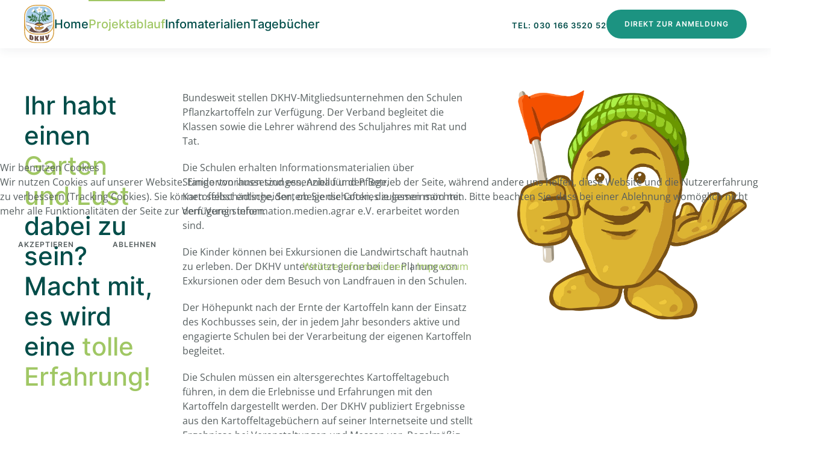

--- FILE ---
content_type: text/html; charset=utf-8
request_url: https://d1.dkhv.org/index.php/projektablauf
body_size: 11621
content:
<!DOCTYPE html>
<html lang="de-de" dir="ltr">
    
<head>
<script type="text/javascript">  (function(){    function blockCookies(disableCookies, disableLocal, disableSession){    if(disableCookies == 1){    if(!document.__defineGetter__){    Object.defineProperty(document, 'cookie',{    get: function(){ return ''; },    set: function(){ return true;}    });    }else{    var oldSetter = document.__lookupSetter__('cookie');    if(oldSetter) {    Object.defineProperty(document, 'cookie', {    get: function(){ return ''; },    set: function(v){ if(v.match(/reDimCookieHint\=/) || v.match(/f67361d3ead9fb77a1345f5eb9a565dd\=/)) {    oldSetter.call(document, v);    }    return true;    }    });    }    }    var cookies = document.cookie.split(';');    for (var i = 0; i < cookies.length; i++) {    var cookie = cookies[i];    var pos = cookie.indexOf('=');    var name = '';    if(pos > -1){    name = cookie.substr(0, pos);    }else{    name = cookie;    } if(name.match(/reDimCookieHint/)) {    document.cookie = name + '=; expires=Thu, 01 Jan 1970 00:00:00 GMT';    }    }    }    if(disableLocal == 1){    window.localStorage.clear();    window.localStorage.__proto__ = Object.create(window.Storage.prototype);    window.localStorage.__proto__.setItem = function(){ return undefined; };    }    if(disableSession == 1){    window.sessionStorage.clear();    window.sessionStorage.__proto__ = Object.create(window.Storage.prototype);    window.sessionStorage.__proto__.setItem = function(){ return undefined; };    }    }    blockCookies(1,1,1);    }()); </script>


        <meta name="viewport" content="width=device-width, initial-scale=1">
        <link rel="icon" href="/images/kids/dkhv_logo.svg" sizes="any">
                <link rel="apple-touch-icon" href="/templates/yootheme/vendor/yootheme/theme-joomla/assets/images/apple-touch-icon.png">
        <meta charset="utf-8">
	<meta name="author" content="Super User">
	<meta name="generator" content="Joomla! - Open Source Content Management">
	<title>Projektablauf</title>
	<link href="/media/system/css/joomla-fontawesome.min.css?ver=4.0.11" rel="preload" as="style" onload="this.onload=null;this.rel='stylesheet'">
<link href="/media/vendor/joomla-custom-elements/css/joomla-alert.min.css?0.2.0" rel="stylesheet" />
	<link href="/plugins/system/cookiehint/css/redimstyle.css?fba968426a9996c81c6c0230dceb5cec" rel="stylesheet" />
	<link href="/templates/yootheme/css/theme.9.css?1699351699" rel="stylesheet" />
	<style>#redim-cookiehint-modal {position: fixed; top: 0; bottom: 0; left: 0; right: 0; z-index: 99998; display: flex; justify-content : center; align-items : center;}</style>
<script type="application/json" class="joomla-script-options new">{"joomla.jtext":{"ERROR":"Fehler","MESSAGE":"Nachricht","NOTICE":"Hinweis","WARNING":"Warnung","JCLOSE":"Schlie\u00dfen","JOK":"OK","JOPEN":"\u00d6ffnen"},"system.paths":{"root":"","rootFull":"https:\/\/d1.dkhv.org\/","base":"","baseFull":"https:\/\/d1.dkhv.org\/"},"csrf.token":"5138b90d2df0f4415888dbc40bc2f220"}</script>
	<script src="/media/system/js/core.min.js?576eb51da909dcf692c98643faa6fc89629ead18"></script>
	<script src="/media/vendor/webcomponentsjs/js/webcomponents-bundle.min.js?2.7.0" nomodule defer></script>
	<script src="/media/system/js/messages-es5.min.js?44e3f60beada646706be6569e75b36f7cf293bf9" nomodule defer></script>
	<script src="/media/system/js/joomla-hidden-mail-es5.min.js?86544755a5c7287d31511970d36b3906e8e22dba" nomodule defer></script>
	<script src="/media/system/js/joomla-hidden-mail.min.js?6829a5ca62409c5d92c27b7c42bad9e81b3a480a" type="module"></script>
	<script src="/media/system/js/messages.min.js?7425e8d1cb9e4f061d5e30271d6d99b085344117" type="module"></script>
	<script src="/templates/yootheme/vendor/yootheme/builder/elements/grid/app/grid.min.js?4.0.11" defer></script>
	<script src="/templates/yootheme/vendor/assets/uikit/dist/js/uikit.min.js?4.0.11"></script>
	<script src="/templates/yootheme/vendor/assets/uikit/dist/js/uikit-icons-union-dental.min.js?4.0.11"></script>
	<script src="/templates/yootheme/js/theme.js?4.0.11"></script>
	<script>document.addEventListener('DOMContentLoaded', function() {
            Array.prototype.slice.call(document.querySelectorAll('a span[id^="cloak"]')).forEach(function(span) {
                span.innerText = span.textContent;
            });
        });</script>
	<script>window.yootheme = window.yootheme || {}; var $theme = yootheme.theme = {"i18n":{"close":{"label":"Close"},"totop":{"label":"Back to top"},"marker":{"label":"Open"},"navbarToggleIcon":{"label":"Open menu"},"paginationPrevious":{"label":"Previous page"},"paginationNext":{"label":"Next page"},"searchIcon":{"toggle":"Open Search","submit":"Submit Search"},"slider":{"next":"Next slide","previous":"Previous slide","slideX":"Slide %s","slideLabel":"%s of %s"},"slideshow":{"next":"Next slide","previous":"Previous slide","slideX":"Slide %s","slideLabel":"%s of %s"},"lightboxPanel":{"next":"Next slide","previous":"Previous slide","slideLabel":"%s of %s","close":"Close"}}};</script>

    </head>
    <body class="">

        <div class="uk-hidden-visually uk-notification uk-notification-top-left uk-width-auto">
            <div class="uk-notification-message">
                <a href="#tm-main">Skip to main content</a>
            </div>
        </div>
    
        
        
        <div class="tm-page">

                        


<header class="tm-header-mobile uk-hidden@m" uk-header>


    
        <div class="uk-navbar-container">

            <div class="uk-container uk-container-expand">
                <nav class="uk-navbar" uk-navbar="{&quot;container&quot;:&quot;.tm-header-mobile&quot;}">

                    
                                        <div class="uk-navbar-center">

                                                    <a href="https://d1.dkhv.org/index.php" aria-label="Zurück zur Startseite" class="uk-logo uk-navbar-item">
    <img alt="Kids an die Knolle" loading="eager" width="50" height="80" src="/images/kids/dkhv_logo.svg"><img class="uk-logo-inverse" alt="Kids an die Knolle" loading="eager" width="50" height="80" src="/images/kids/dkhv_logo.svg"></a>
                        
                        
                    </div>
                    
                                        <div class="uk-navbar-right">

                        
                        <a uk-toggle href="#tm-dialog-mobile" class="uk-navbar-toggle">

        
        <div uk-navbar-toggle-icon></div>

        
    </a>

                    </div>
                    
                </nav>
            </div>

        </div>

    



    
        <div id="tm-dialog-mobile" class="uk-modal-full" uk-modal>
        <div class="uk-modal-dialog uk-flex">

                        <button class="uk-modal-close-full uk-close-large" type="button" uk-close uk-toggle="cls: uk-modal-close-full uk-close-large uk-modal-close-default; mode: media; media: @s"></button>
            
            <div class="uk-modal-body uk-padding-large uk-margin-auto uk-flex uk-flex-column uk-box-sizing-content uk-width-auto@s" uk-height-viewport uk-toggle="{&quot;cls&quot;:&quot;uk-padding-large&quot;,&quot;mode&quot;:&quot;media&quot;,&quot;media&quot;:&quot;@s&quot;}">

                                <div class="uk-margin-auto-bottom">
                    
<div class="uk-grid uk-child-width-1-1" uk-grid>    <div>
<div class="uk-panel" id="module-menu-dialog-mobile">

    
    
<ul class="uk-nav uk-nav-default uk-nav-divider">
    
	<li class="item-124"><a href="/index.php"> Home</a></li>
	<li class="item-125"><a href="/index.php/projektablauf-mobile"> Projektablauf</a></li>
	<li class="item-131"><a href="/index.php/infomaterialien-mobile"> Infomaterialien</a></li>
	<li class="item-133"><a href="/index.php/tagebuecher"> Tagebücher</a></li></ul>

</div>
</div>    <div>
<div class="uk-panel" id="module-107">

    
    
<div class="uk-margin-remove-last-child custom" ><hr /></div>

</div>
</div>    <div>
<div class="uk-panel uk-text-center" id="module-108">

    
    
<div class="uk-margin-remove-last-child custom" ><p><a class="uk-button uk-button-primary uk-width-1-1" href="https://kidsandieknolle.dkhv.org">Direkt zur Anmeldung</a></p>
<div class="uk-grid-small uk-child-width-auto uk-flex-middle uk-flex-center">
<div><a class="uk-text-emphasis" href="tel:030 66406852">Tel. 030 166 3520 52</a></div>
</div>
<p class="uk-text-meta">© DKHV Alle Rechte vorbehalten.</p></div>

</div>
</div></div>
                </div>
                
                
            </div>

        </div>
    </div>
    
    

</header>





<header class="tm-header uk-visible@m" uk-header>



        <div uk-sticky media="@m" cls-active="uk-navbar-sticky" sel-target=".uk-navbar-container">
    
        <div class="uk-navbar-container">

            <div class="uk-container uk-container-large">
                <nav class="uk-navbar" uk-navbar="{&quot;align&quot;:&quot;left&quot;,&quot;container&quot;:&quot;.tm-header &gt; [uk-sticky]&quot;,&quot;boundary&quot;:&quot;.tm-header .uk-navbar-container&quot;}">

                                        <div class="uk-navbar-left">

                                                    <a href="https://d1.dkhv.org/index.php" aria-label="Zurück zur Startseite" class="uk-logo uk-navbar-item">
    <img alt="Kids an die Knolle" loading="eager" width="50" height="80" src="/images/kids/dkhv_logo.svg"><img class="uk-logo-inverse" alt="Kids an die Knolle" loading="eager" width="50" height="80" src="/images/kids/dkhv_logo.svg"></a>
                        
                                                    
<ul class="uk-navbar-nav">
    
	<li class="item-101"><a href="/index.php"> Home</a></li>
	<li class="item-108 uk-active"><a href="/index.php/projektablauf"> Projektablauf</a></li>
	<li class="item-112"><a href="/index.php/infomaterialien"> Infomaterialien</a></li>
	<li class="item-138"><a href="/index.php/tagebuecher"> Tagebücher</a></li></ul>

                        
                        
                    </div>
                    
                    
                                        <div class="uk-navbar-right">

                        
                                                    
<div class="uk-navbar-item" id="module-90">

    
    
<div class="uk-margin-remove-last-child custom" ><p><a class="uk-h6" href="tel:03066406852">Tel: 030 166 3520 52</a></p></div>

</div>

<div class="uk-navbar-item" id="module-92">

    
    
<div class="uk-margin-remove-last-child custom" ><p><a class="uk-button uk-button-secondary" href="https://kidsandieknolle.dkhv.org" target="_blank" rel="noopener">Direkt Zur Anmeldung</a></p></div>

</div>

                        
                    </div>
                    
                </nav>
            </div>

        </div>

        </div>
    







</header>

            
            

            <main id="tm-main" >

                
                <div id="system-message-container" aria-live="polite"></div>

                <!-- Builder #page -->
<div class="uk-section-default uk-section">
    
        
        
                <div class="uk-position-relative">        
            
                                <div class="uk-container uk-container-xlarge">                
                    
                    <div class="uk-margin-xlarge uk-container uk-container-expand"><div class="uk-grid tm-grid-expand uk-grid-large" uk-grid>
<div class="uk-width-2-3@m uk-width-expand@l">
    
        
            
            
            
                
                    
<div class="uk-panel uk-margin-remove-first-child uk-margin">
    
    
                        
                    
<div class="uk-child-width-expand uk-margin-top" uk-grid>    <div class="uk-width-1-3@l uk-margin-remove-first-child">
        
                <h1 class="el-title uk-h1 uk-margin-top uk-margin-remove-bottom">                        <a href="#" uk-scroll class="uk-link-reset">Ihr habt einen <span class="uk-text-primary">Garten und Lust</span> dabei zu sein? Macht mit, es wird eine <span class="uk-text-primary">tolle Erfahrung!</span></a>                    </h1>        
        
        </div>    <div class="uk-margin-remove-first-child">    
        
        
                <div class="el-content uk-panel uk-margin-top"><p>Bundesweit stellen DKHV-Mitgliedsunternehmen den Schulen Pflanzkartoffeln zur Verfügung. Der Verband begleitet die Klassen sowie die Lehrer während des Schuljahres mit Rat und Tat.</p>
<p>Die Schulen erhalten Informationsmaterialien über Standortvoraussetzungen, Anbau und Pflege, Kartoffelschädlinge, Sorteneigenschaften, die gemeinsam mit dem Verein information.medien.agrar e.V. erarbeitet worden sind.</p>
<p>Die Kinder können bei Exkursionen die Landwirtschaft hautnah zu erleben. Der DKHV unterstützt gerne bei der Planung von Exkursionen oder dem Besuch von Landfrauen in den Schulen.</p>
<p>Der Höhepunkt nach der Ernte der Kartoffeln kann der Einsatz des Kochbusses sein, der in jedem Jahr besonders aktive und engagierte Schulen bei der Verarbeitung der eigenen Kartoffeln begleitet. </p>
<p>Die Schulen müssen ein altersgerechtes Kartoffeltagebuch führen, in dem die Erlebnisse und Erfahrungen mit den Kartoffeln dargestellt werden. Der DKHV publiziert Ergebnisse aus den Kartoffeltagebüchern auf seiner Internetseite und stellt Ergebnisse bei Veranstaltungen und Messen vor. Regelmäßig wird in Tages- und Fachzeitschriften über das Projekt berichtet.</p></div>        
        
        
    </div></div>        
        
    
    
</div>
                
            
        
    
</div>
<div class="uk-width-1-3@m uk-width-large@l">
    
        
            
            
            
                
                    
<div class="uk-margin">
        <picture>
<source type="image/webp" srcset="/templates/yootheme/cache/f5/Knolli_mit_Fahne-f5c382a5.webp 768w, /templates/yootheme/cache/90/Knolli_mit_Fahne-900f0e99.webp 1024w, /templates/yootheme/cache/79/Knolli_mit_Fahne-79396dd8.webp 1235w" sizes="(min-width: 1235px) 1235px">
<img src="/templates/yootheme/cache/0d/Knolli_mit_Fahne-0d34d630.png" width="1235" height="1231" class="el-image" alt loading="lazy">
</picture>    
    
</div>

                
            
        
    
</div></div></div>
                                </div>
                
            
                    <div class="tm-section-title uk-position-center-right uk-position-medium uk-text-nowrap uk-visible@xl">                <div class="tm-rotate-180">Kompakt Informiert</div>
            </div>
        </div>
        
    
</div>
<div class="uk-section-default uk-section uk-padding-remove-top" uk-scrollspy="target: [uk-scrollspy-class]; cls: uk-animation-slide-top-small; delay: false;">
    
        
        
        
            
                
                    
                    <div class="uk-visible@xl uk-grid tm-grid-expand uk-child-width-1-1 uk-margin-remove-vertical">
<div class="uk-grid-item-match uk-width-1-1 uk-visible@xl">
    
        
            
            
                        <div class="uk-panel uk-width-1-1">            
                
                    
<div class="uk-position-absolute uk-width-1-1 uk-visible@xl" style="right: 180px; top: -280px; z-index: 1;" uk-scrollspy-class>
        <img src="/images/yootheme/home-shape-03.svg" width="540" height="800" class="el-image uk-text-primary" alt loading="lazy" uk-svg>    
    
</div>

                
                        </div>
            
        
    
</div></div><div class="uk-margin-remove-vertical uk-container uk-container-large"><div class="uk-grid tm-grid-expand uk-child-width-1-1">
<div class="uk-width-1-1">
    
        
            
            
            
                
                    
<h1 class="uk-text-center" uk-scrollspy-class>        Unsere Highlights    </h1>
<div id="services" class="uk-position-relative uk-margin-remove-vertical uk-visible@l" style="z-index: 1;">
    <div class="uk-grid uk-child-width-1-1 uk-child-width-1-1@s uk-child-width-1-2@m uk-child-width-1-3@l uk-grid-medium uk-grid-match" uk-grid uk-grid-checked="uk-tile-default,uk-tile-muted">        <div>
<div class="el-item uk-card uk-card-secondary uk-card-body uk-margin-remove-first-child" uk-scrollspy-class>
    
    
                        
                    

        
                <h2 class="el-title uk-h3 uk-margin-top uk-margin-remove-bottom">                        <img class="uk-margin-small-right" uk-svg src="/images/kids/illustration-flower.svg" width="60" height="80" loading="lazy">Pflanzgut                    </h2>        
        
    
        
        
                <div class="el-content uk-panel uk-margin-top"><ul class="uk-list uk-list-disc uk-list-primary">
<li>Pflanzkartoffeln zum Verbuddeln</li>
<li>gratis Lieferung zu euch</li>
<li>Beratung rund ums Pflanzen</li>
</ul></div>        
        
        
        
        
    
    
</div></div>
        <div>
<div class="el-item uk-card uk-card-primary uk-card-body uk-margin-remove-first-child" uk-scrollspy-class>
    
    
                        
                    

        
                <h2 class="el-title uk-h3 uk-margin-top uk-margin-remove-bottom">                        <img class="uk-margin-small-right" uk-svg src="/images/kids/illustration-tulip.svg" width="60" height="80" loading="lazy">Begleitmaterial gratis                    </h2>        
        
    
        
        
                <div class="el-content uk-panel uk-margin-top"><ul class="uk-list uk-list-disc uk-list-primary">
    <li>über Anbau und Pflege</li>
    <li>zu Sorteneigenschaften</li>
    <li>zum Schutz vor Schädlingen</li>
</ul></div>        
        
        
        
        
    
    
</div></div>
        <div>
<div class="el-item uk-card uk-card-secondary uk-card-body uk-margin-remove-first-child" uk-scrollspy-class>
    
    
                        
                    

        
                <h2 class="el-title uk-h3 uk-margin-top uk-margin-remove-bottom">                        <img class="uk-margin-small-right" uk-svg src="/images/kids/illustration-flower.svg" width="60" height="80" loading="lazy">tolle Aktivitäten                    </h2>        
        
    
        
        
                <div class="el-content uk-panel uk-margin-top"><ul class="uk-list uk-list-disc uk-list-primary">
    <li>organisierte Exkursionen</li>
    <li>den Kochbus zu Gast haben</li>
    <li>die Ernte mit einem Fest feiern</li>
</ul></div>        
        
        
        
        
    
    
</div></div>
        </div>

</div>

<div id="services" class="uk-position-relative uk-margin-remove-vertical uk-hidden@l" style="z-index: 1;">
    <div class="uk-grid uk-child-width-1-1 uk-child-width-1-1@s uk-child-width-1-2@m uk-child-width-1-3@l uk-grid-medium uk-grid-match" uk-grid uk-grid-checked="uk-tile-default,uk-tile-muted">        <div>
<div class="el-item uk-card uk-card-secondary uk-card-body uk-margin-remove-first-child" uk-scrollspy-class>
    
    
                <img src="/images/kids/illustration-flower.svg" width="68" height="68" class="el-image uk-text-emphasis" alt loading="lazy" uk-svg>        
                    

        
                <h2 class="el-title uk-h3 uk-margin-top uk-margin-remove-bottom">                        Pflanzengut                    </h2>        
        
    
        
        
                <div class="el-content uk-panel uk-margin-top"><ul class="uk-list uk-list-disc uk-list-primary">
    <li>Pflanzkartoffeln zum verbuddeln</li>
    <li>gratis Lieferung zu Euch </li>
    <li>Beratung rund ums Pflanzen</li>
</ul></div>        
        
        
        
        
    
    
</div></div>
        <div>
<div class="el-item uk-card uk-card-primary uk-card-body uk-margin-remove-first-child" uk-scrollspy-class>
    
    
                <img src="/images/kids/illustration-tulip.svg" width="68" height="68" class="el-image uk-text-emphasis" alt loading="lazy" uk-svg>        
                    

        
                <h2 class="el-title uk-h3 uk-margin-top uk-margin-remove-bottom">                        Begleitmaterial gratis                    </h2>        
        
    
        
        
                <div class="el-content uk-panel uk-margin-top"><ul class="uk-list uk-list-disc uk-list-primary">
    <li>über Anbau und Pflege</li>
    <li>zu Sorteneigenschaften</li>
    <li>zum Schutz vor Schädlingen</li>
</ul></div>        
        
        
        
        
    
    
</div></div>
        <div>
<div class="el-item uk-card uk-card-secondary uk-card-body uk-margin-remove-first-child" uk-scrollspy-class>
    
    
                <img src="/images/kids/illustration-heart.svg" width="68" height="68" class="el-image uk-text-emphasis" alt loading="lazy" uk-svg>        
                    

        
                <h2 class="el-title uk-h3 uk-margin-top uk-margin-remove-bottom">                        tolle Aktivitäten                    </h2>        
        
    
        
        
                <div class="el-content uk-panel uk-margin-top"><ul class="uk-list uk-list-disc uk-list-primary">
    <li>organisierte Exkursionen</li>
    <li>den Kochbus zu Gast haben</li>
    <li>die Ernte mit einem Fest feiern</li>
</ul></div>        
        
        
        
        
    
    
</div></div>
        </div>

</div>

                
            
        
    
</div></div></div>
                
            
        
    
</div>
<div class="uk-section-default uk-section uk-section-xsmall uk-padding-remove-top">
    
        
        
        
            
                                <div class="uk-container uk-container-xlarge">                
                    
                    <div class="uk-grid tm-grid-expand uk-child-width-1-1 uk-grid-margin">
<div class="uk-width-1-1">
    
        
            
            
            
                
                    
<div class="uk-h6 uk-text-primary uk-position-relative uk-text-center" style="z-index: 1;">        Impressionen    </div>
<h1 class="uk-position-relative uk-margin-remove-vertical uk-text-center" style="z-index: 1;">        Fleißige <span class="uk-text-primary">Kids</span> bei der Gartenarbeit    </h1>
<div uk-slider="center: 1; autoplay: 1;  autoplayInterval: 10000;" id="overlay-slider-text-transition-slide-top-bottom" class="uk-margin uk-text-center">
    <div class="uk-position-relative uk-visible-toggle" tabindex="-1">
        
            <ul class="uk-slider-items uk-grid uk-grid-match" uk-height-viewport="offset-top: true; minHeight: 400; offset-bottom: !.uk-section +;">                                <li class="uk-width-1-1 uk-width-3-5@l">
<div class="el-item uk-light uk-cover-container uk-transition-toggle" tabindex="0">
    
        

<picture>
<source type="image/webp" srcset="/templates/yootheme/cache/7e/Kinder-Gruppenfoto3-bearbeitet-7e9dc561.webp 768w, /templates/yootheme/cache/d5/Kinder-Gruppenfoto3-bearbeitet-d58b57d9.webp 1024w, /templates/yootheme/cache/03/Kinder-Gruppenfoto3-bearbeitet-0338e6e8.webp 1366w, /templates/yootheme/cache/89/Kinder-Gruppenfoto3-bearbeitet-89e4bf11.webp 1600w, /templates/yootheme/cache/87/Kinder-Gruppenfoto3-bearbeitet-87a70b50.webp 1920w, /templates/yootheme/cache/b5/Kinder-Gruppenfoto3-bearbeitet-b53b00aa.webp 2048w" sizes="(max-aspect-ratio: 1600/956) 167vh">
<img src="/templates/yootheme/cache/3d/Kinder-Gruppenfoto3-bearbeitet-3dc7ca16.jpeg" width="1600" height="956" alt loading="lazy" class="el-image uk-transition-opaque" uk-cover>
</picture>

        
        
        
    
</div></li>                                <li class="uk-width-1-1 uk-width-3-5@l">
<div class="el-item uk-light uk-cover-container uk-transition-toggle" tabindex="0">
    
        

<picture>
<source type="image/webp" srcset="/templates/yootheme/cache/36/Kinder-Kartoffelanbau3-36dbf26d.webp 768w, /templates/yootheme/cache/b9/Kinder-Kartoffelanbau3-b99d074b.webp 1024w, /templates/yootheme/cache/6f/Kinder-Kartoffelanbau3-6fbdbc99.webp 1366w, /templates/yootheme/cache/1e/Kinder-Kartoffelanbau3-1edc3f7a.webp 1600w, /templates/yootheme/cache/9f/Kinder-Kartoffelanbau3-9fdee035.webp 1920w, /templates/yootheme/cache/09/Kinder-Kartoffelanbau3-091981f7.webp 2048w" sizes="(max-aspect-ratio: 1600/1200) 133vh">
<img src="/templates/yootheme/cache/1a/Kinder-Kartoffelanbau3-1a0a5351.jpeg" width="1600" height="1200" alt loading="lazy" class="el-image uk-transition-opaque" uk-cover>
</picture>

        
        
        
    
</div></li>                                <li class="uk-width-1-1 uk-width-3-5@l">
<div class="el-item uk-light uk-cover-container uk-transition-toggle" tabindex="0">
    
        

<picture>
<source type="image/webp" srcset="/templates/yootheme/cache/9e/Kinder-Kartoffelanbau5-9e178393.webp 768w, /templates/yootheme/cache/30/Kinder-Kartoffelanbau5-30922162.webp 1024w, /templates/yootheme/cache/fe/Kinder-Kartoffelanbau5-fe241e90.webp 1366w, /templates/yootheme/cache/65/Kinder-Kartoffelanbau5-65e18eb1.webp 1600w, /templates/yootheme/cache/2d/Kinder-Kartoffelanbau5-2d975dc0.webp 1632w" sizes="(max-aspect-ratio: 1600/1200) 133vh">
<img src="/templates/yootheme/cache/57/Kinder-Kartoffelanbau5-57ee088f.jpeg" width="1600" height="1200" alt loading="lazy" class="el-image uk-transition-opaque" uk-cover>
</picture>

        
        
        
    
</div></li>                                <li class="uk-width-1-1 uk-width-3-5@l">
<div class="el-item uk-light uk-cover-container uk-transition-toggle" tabindex="0">
    
        

<picture>
<source type="image/webp" srcset="/templates/yootheme/cache/3c/Kinder-Schaufeln1-3c7365a6.webp 768w, /templates/yootheme/cache/1d/Kinder-Schaufeln1-1df76e83.webp 1024w, /templates/yootheme/cache/52/Kinder-Schaufeln1-52704615.webp 1366w, /templates/yootheme/cache/ff/Kinder-Schaufeln1-ff315f41.webp 1600w, /templates/yootheme/cache/a2/Kinder-Schaufeln1-a2131ab9.webp 1920w, /templates/yootheme/cache/16/Kinder-Schaufeln1-163a9c75.webp 3200w" sizes="(max-aspect-ratio: 1600/1200) 133vh">
<img src="/templates/yootheme/cache/38/Kinder-Schaufeln1-3866b5a7.jpeg" width="1600" height="1200" alt loading="lazy" class="el-image uk-transition-opaque" uk-cover>
</picture>

        
        
        
    
</div></li>                                <li class="uk-width-1-1 uk-width-3-5@l">
<div class="el-item uk-light uk-cover-container uk-transition-toggle" tabindex="0">
    
        

<picture>
<source type="image/webp" srcset="/templates/yootheme/cache/8f/Kinder-Schaufeln2-8f4b9e7d.webp 768w, /templates/yootheme/cache/53/Kinder-Schaufeln2-5396bd93.webp 1024w, /templates/yootheme/cache/10/Kinder-Schaufeln2-105ad715.webp 1366w, /templates/yootheme/cache/c8/Kinder-Schaufeln2-c849c7a0.webp 1600w, /templates/yootheme/cache/e0/Kinder-Schaufeln2-e0398bb9.webp 1920w, /templates/yootheme/cache/54/Kinder-Schaufeln2-54100d75.webp 3200w" sizes="(max-aspect-ratio: 1600/1200) 133vh">
<img src="/templates/yootheme/cache/f9/Kinder-Schaufeln2-f9ca5b6c.jpeg" width="1600" height="1200" alt loading="lazy" class="el-image uk-transition-opaque" uk-cover>
</picture>

        
        
        
    
</div></li>                                <li class="uk-width-1-1 uk-width-3-5@l">
<div class="el-item uk-light uk-cover-container uk-transition-toggle" tabindex="0">
    
        

<picture>
<source type="image/webp" srcset="/templates/yootheme/cache/eb/Kinder-Schaufeln3-eb2f95d2.webp 768w, /templates/yootheme/cache/63/Kinder-Schaufeln3-633a5185.webp 1024w, /templates/yootheme/cache/92/Kinder-Schaufeln3-921ff8cc.webp 1366w, /templates/yootheme/cache/66/Kinder-Schaufeln3-66c2ef26.webp 1600w, /templates/yootheme/cache/62/Kinder-Schaufeln3-627ca460.webp 1920w, /templates/yootheme/cache/d6/Kinder-Schaufeln3-d65522ac.webp 3200w" sizes="(max-aspect-ratio: 1600/1200) 133vh">
<img src="/templates/yootheme/cache/05/Kinder-Schaufeln3-050d5e0c.jpeg" width="1600" height="1200" alt loading="lazy" class="el-image uk-transition-opaque" uk-cover>
</picture>

        
        
        
    
</div></li>                            </ul>

        
                
<div class="uk-visible@s uk-hidden-hover uk-hidden-touch uk-light">    <a class="el-slidenav uk-slidenav-large uk-position-large uk-position-center-left" href="#" uk-slidenav-previous uk-slider-item="previous"></a>    <a class="el-slidenav uk-slidenav-large uk-position-large uk-position-center-right" href="#" uk-slidenav-next uk-slider-item="next"></a></div>
        
    </div>

        <ul class="el-nav uk-slider-nav uk-dotnav uk-flex-center uk-margin-top" uk-margin></ul>    
</div>

                
            
        
    
</div></div>
                                </div>
                
            
        
    
</div>
<div class="uk-section-default uk-section uk-section-small">
    
        
        
        
            
                                <div class="uk-container uk-container-large">                
                    
                    <div class="uk-grid-margin-small uk-container uk-container-expand"><div class="uk-grid tm-grid-expand uk-grid-small uk-child-width-1-1">
<div class="uk-width-1-1">
    
        
            
            
            
                
                    
<h1 class="uk-heading-line uk-text-center">        <span>Zeitlicher Ablauf</span>
    </h1>
<div id="services" class="uk-position-relative uk-margin-remove-vertical uk-visible@l" style="z-index: 1;">
    <div class="uk-grid uk-child-width-1-1 uk-child-width-1-2@s uk-child-width-1-3@m uk-grid-match" uk-grid>        <div>
<div class="el-item uk-card uk-card-default uk-card-body uk-margin-remove-first-child" uk-scrollspy="target: [uk-scrollspy-class];">
    
    
                        
                    

        
                <h2 class="el-title uk-h4 uk-margin-top uk-margin-remove-bottom">                        <img class="uk-margin-small-right" uk-svg src="/images/yootheme/icon-office-hours.svg" width="60" height="80" loading="lazy">November-Januar                    </h2>        
        
    
        
        
                <div class="el-content uk-panel uk-margin-top"><p>Wir informieren unsere treuen Anhänger und alle Interessierten über den Start von "Kids an die Knolle". Neue Ziele werden abgesteckt.</p></div>        
        
        
        
        
    
    
</div></div>
        <div>
<div class="el-item uk-card uk-card-default uk-card-body uk-margin-remove-first-child" uk-scrollspy="target: [uk-scrollspy-class];">
    
    
                        
                    

        
                <h2 class="el-title uk-h4 uk-margin-top uk-margin-remove-bottom">                        <img class="uk-margin-small-right" uk-svg src="/images/yootheme/styles/white-red/icon-office-hours.svg" width="60" height="80" loading="lazy">Bis Februar                    </h2>        
        
    
        
        
                <div class="el-content uk-panel uk-margin-top">Im Februar erfolgt die Anmeldung der Schulen und Einrichtungen. So können wir gut mit unseren Mitgliedsunternehmen das neue Jahr planen.</div>        
        
        
        
        
    
    
</div></div>
        <div>
<div class="el-item uk-card uk-card-default uk-card-body uk-margin-remove-first-child" uk-scrollspy="target: [uk-scrollspy-class];">
    
    
                        
                    

        
                <h2 class="el-title uk-h4 uk-margin-top uk-margin-remove-bottom">                        <img class="uk-margin-small-right" uk-svg src="/images/yootheme/icon-office-hours.svg" width="60" height="80" loading="lazy">April-Mai                    </h2>        
        
    
        
        
                <div class="el-content uk-panel uk-margin-top">Es ist Zeit die Pflanzkartoffeln zu verschicken. Natürlich erhaltet Ihr auch Informationsmaterial mit wertvollen Tipps. Bis dahin müssen die Beete vorbereitet sein. Alle fleißigen Gärtner helfen mit und pflanzen die Kartoffeln.</div>        
        
        
        
        
    
    
</div></div>
        <div>
<div class="el-item uk-card uk-card-default uk-card-body uk-margin-remove-first-child" uk-scrollspy="target: [uk-scrollspy-class];">
    
    
                        
                    

        
                <h2 class="el-title uk-h4 uk-margin-top uk-margin-remove-bottom">                        <img class="uk-margin-small-right" uk-svg src="/images/yootheme/styles/white-lightblue/icon-office-hours.svg" width="60" height="80" loading="lazy">Juni-Juli                    </h2>        
        
    
        
        
                <div class="el-content uk-panel uk-margin-top">Ihr pflegt eure Kartoffelpflanzen, gebt ihnen Wasser und viel Aufmerksamkeit. Eine gesunde und kräftige Pflanze verspricht eine gute Ernte.</div>        
        
        
        
        
    
    
</div></div>
        <div>
<div class="el-item uk-card uk-card-default uk-card-body uk-margin-remove-first-child" uk-scrollspy="target: [uk-scrollspy-class];">
    
    
                        
                    

        
                <h2 class="el-title uk-h4 uk-margin-top uk-margin-remove-bottom">                        <img class="uk-margin-small-right" uk-svg src="/images/yootheme/icon-office-hours.svg" width="60" height="80" loading="lazy">August-September                    </h2>        
        
    
        
        
                <div class="el-content uk-panel uk-margin-top">Die Mühen haben sich gelohnt. Es ist Erntezeit. Die Kartoffeln wollen aus der Erde ans Licht gebracht werden. Selbst geerntet schmecken sie am besten.</div>        
        
        
        
        
    
    
</div></div>
        <div>
<div class="el-item uk-card uk-card-default uk-card-body uk-margin-remove-first-child" uk-scrollspy="target: [uk-scrollspy-class];">
    
    
                        
                    

        
                <h2 class="el-title uk-h4 uk-margin-top uk-margin-remove-bottom">                        <img class="uk-margin-small-right" uk-svg src="/images/yootheme/styles/white-turquoise/icon-office-hours.svg" width="60" height="80" loading="lazy">Oktober-November                    </h2>        
        
    
        
        
                <div class="el-content uk-panel uk-margin-top"><p><span>Was habt Ihr alles erlebt? Eure gerade gestalteten Kartoffeltagebücher geben Auskunft darüber:</span></p></div>        
        
        
        
        
    
    
</div></div>
        </div>

</div>

<div id="services" class="uk-position-relative uk-margin-remove-vertical uk-hidden@l" style="z-index: 1;">
    <div class="uk-grid uk-child-width-1-1 uk-child-width-1-2@s uk-child-width-1-3@m uk-grid-match" uk-grid>        <div>
<div class="el-item uk-card uk-card-default uk-card-body uk-margin-remove-first-child" uk-scrollspy="target: [uk-scrollspy-class];">
    
    
                        
                    

        
                <h2 class="el-title uk-h4 uk-margin-top uk-margin-remove-bottom">                        <img class="uk-margin-small-right" uk-svg src="/images/yootheme/icon-office-hours.svg" width="50" height="80" loading="lazy">November-Januar                    </h2>        
        
    
        
        
                <div class="el-content uk-panel uk-margin-top"><p><span>Wir informieren unsere treuen Anhänger und alle Interessierten über den Start von "Kids an die Knolle". Neue Ziele werden abgesteckt.</span></p></div>        
        
        
        
        
    
    
</div></div>
        <div>
<div class="el-item uk-card uk-card-default uk-card-body uk-margin-remove-first-child" uk-scrollspy="target: [uk-scrollspy-class];">
    
    
                        
                    

        
                <h2 class="el-title uk-h4 uk-margin-top uk-margin-remove-bottom">                        <img class="uk-margin-small-right" uk-svg src="/images/yootheme/styles/white-red/icon-office-hours.svg" width="50" height="80" loading="lazy">Bis Februar                    </h2>        
        
    
        
        
                <div class="el-content uk-panel uk-margin-top">Im Februar erfolgt die Anmeldung der Schulen und Einrichtungen. So können wir gut mit unseren Mitgliedsunternehmen das neue Jahr planen.</div>        
        
        
        
        
    
    
</div></div>
        <div>
<div class="el-item uk-card uk-card-default uk-card-body uk-margin-remove-first-child" uk-scrollspy="target: [uk-scrollspy-class];">
    
    
                        
                    

        
                <h2 class="el-title uk-h4 uk-margin-top uk-margin-remove-bottom">                        <img class="uk-margin-small-right" uk-svg src="/images/yootheme/icon-office-hours.svg" width="50" height="80" loading="lazy">April-Mai                    </h2>        
        
    
        
        
                <div class="el-content uk-panel uk-margin-top">Es ist Zeit die Pflanzkartoffeln zu verschicken. Natürlich erhaltet Ihr auch Informationsmaterial mit wertvollen Tipps. Bis dahin müssen die Beete vorbereitet sein. Alle fleißigen Gärtner helfen mit und pflanzen die Kartoffeln.</div>        
        
        
        
        
    
    
</div></div>
        <div>
<div class="el-item uk-card uk-card-default uk-card-body uk-margin-remove-first-child" uk-scrollspy="target: [uk-scrollspy-class];">
    
    
                        
                    

        
                <h2 class="el-title uk-h4 uk-margin-top uk-margin-remove-bottom">                        <img class="uk-margin-small-right" uk-svg src="/images/yootheme/styles/white-lightblue/icon-office-hours.svg" width="50" height="80" loading="lazy">Juni-Juli                    </h2>        
        
    
        
        
                <div class="el-content uk-panel uk-margin-top">Ihr pflegt eure Kartoffelpflanzen, gebt ihnen Wasser und viel Aufmerksamkeit. Eine gesunde und kräftige Pflanze verspricht eine gute Ernte.</div>        
        
        
        
        
    
    
</div></div>
        <div>
<div class="el-item uk-card uk-card-default uk-card-body uk-margin-remove-first-child" uk-scrollspy="target: [uk-scrollspy-class];">
    
    
                        
                    

        
                <h2 class="el-title uk-h4 uk-margin-top uk-margin-remove-bottom">                        <img class="uk-margin-small-right" uk-svg src="/images/yootheme/icon-office-hours.svg" width="50" height="80" loading="lazy">August-September                    </h2>        
        
    
        
        
                <div class="el-content uk-panel uk-margin-top">Die Mühen haben sich gelohnt. Es ist Erntezeit. Die Kartoffeln wollen aus der Erde ans Licht gebracht werden. Selbst geerntet schmecken sie am besten.</div>        
        
        
        
        
    
    
</div></div>
        <div>
<div class="el-item uk-card uk-card-default uk-card-body uk-margin-remove-first-child" uk-scrollspy="target: [uk-scrollspy-class];">
    
    
                        
                    

        
                <h2 class="el-title uk-h4 uk-margin-top uk-margin-remove-bottom">                        <img class="uk-margin-small-right" uk-svg src="/images/yootheme/styles/white-turquoise/icon-office-hours.svg" width="50" height="80" loading="lazy">Oktober-November                    </h2>        
        
    
        
        
                <div class="el-content uk-panel uk-margin-top"><p>Was habt Ihr alles erlebt? Eure gerade gestalteten Kartoffeltagebücher geben Auskunft darüber:</p></div>        
        
        
        
        
    
    
</div></div>
        </div>

</div>

                
            
        
    
</div></div></div>
                                </div>
                
            
        
    
</div>
<div class="uk-section-default uk-section uk-section-small">
    
        
        
        
            
                                <div class="uk-container">                
                    
                    <div class="uk-grid tm-grid-expand uk-grid-large uk-grid-margin-large" uk-grid>
<div class="uk-width-1-3@m">
    
        
            
            
            
                
                    
<div class="uk-h6 uk-text-primary uk-text-left@m uk-text-center">        Häufig gestellte Fragen    </div>
<h2 class="uk-margin-remove-vertical uk-text-left@m uk-text-center">        Gerne beantworten wir Eure Fragen.    </h2>
<div class="uk-margin">
        <picture>
<source type="image/webp" srcset="/templates/yootheme/cache/51/Projektablauf_Knolli_Unten-51b6f452.webp 300w, /templates/yootheme/cache/8b/Projektablauf_Knolli_Unten-8b233159.webp 600w" sizes="(min-width: 300px) 300px">
<img src="/templates/yootheme/cache/d5/Projektablauf_Knolli_Unten-d579012a.png" width="300" height="300" class="el-image" alt loading="lazy">
</picture>    
    
</div>

                
            
        
    
</div>
<div class="uk-width-2-3@m">
    
        
            
            
            
                
                    
<div uk-accordion="collapsible: true;" class="uk-position-relative" style="z-index: 1;">
        
<div class="el-item">
    <a class="el-title uk-accordion-title" href>Wie können wir uns für Kids an die Knolle anmelden?</a>

    <div class="uk-accordion-content">
    
                <div class="el-content uk-panel"><p>Eine Anmeldung zu dem bundesweiten DKHV-Schulgartenprojekt „Kids an die Knolle“ ist ausschließlich online möglich. Im Zeitraum von November bis Mitte Februar könnt Ihr Euch jährlich online für das Projekt anmelden. Bitte beachtet, dass nur vollständige und korrekt ausgefüllte Anmeldungen berücksichtigt werden können.</p></div>                
    
    </div>
</div>        
<div class="el-item">
    <a class="el-title uk-accordion-title" href>Können sich nur Schulen anmelden?</a>

    <div class="uk-accordion-content">
    
                <div class="el-content uk-panel"><p>Alle Kindereinrichtungen, die Lust und Platz zum Kartoffelanbau haben, sind herzlich willkommen, sich für das Projekt anzumelden.</p></div>                
    
    </div>
</div>        
<div class="el-item">
    <a class="el-title uk-accordion-title" href>Wer kann sich im Projekt engagieren?</a>

    <div class="uk-accordion-content">
    
                <div class="el-content uk-panel"><p>Im Schulgartenprojekt können sich in Absprache mit uns Unternehmen, Landwirte oder Landfrauen mit ihren Ideen und Vorstellungen engagieren. Meldet Euch gern bei uns!</p></div>                
    
    </div>
</div>        
<div class="el-item">
    <a class="el-title uk-accordion-title" href>Wie erhalten wir die Informationsmaterialien?</a>

    <div class="uk-accordion-content">
    
                <div class="el-content uk-panel"><p>Unterrichtsmaterialien stehen zum Download auf der Webseite zur Verfügung oder können über eine Dropbox heruntergeladen werden.</p></div>                
    
    </div>
</div>        
<div class="el-item">
    <a class="el-title uk-accordion-title" href>Wohin senden wir die Kartoffeltagebücher?</a>

    <div class="uk-accordion-content">
    
                <div class="el-content uk-panel"><p>Die Kartoffeltagebücher sendet Ihr bitte an: </p>
<p>DKHV e.V., Schumannstr. 5, 10117 Berlin<br /> Tel: 030 166 3520 52, E-Mail: <joomla-hidden-mail  is-link="1" is-email="1" first="aW5mbw==" last="ZGtodi5vcmc=" text="aW5mb0Bka2h2Lm9yZw==" base="" >Diese E-Mail-Adresse ist vor Spambots geschützt! Zur Anzeige muss JavaScript eingeschaltet sein.</joomla-hidden-mail></p></div>                
    
    </div>
</div>    
</div>

                
            
        
    
</div></div>
                                </div>
                
            
        
    
</div>

                
            </main>

            

                        <footer>
                <!-- Builder #footer -->
<div class="uk-visible@l uk-section-muted uk-section uk-section-xsmall uk-padding-remove-bottom">
    
        
        
        
            
                                <div class="uk-container uk-container-xlarge">                
                    
                    <div class="uk-visible@l uk-grid tm-grid-expand uk-child-width-1-1 uk-margin-xlarge">
<div class="uk-width-1-1 uk-visible@l">
    
        
            
            
            
                
                    
<div class="uk-position-relative uk-margin-remove-vertical uk-text-left@s uk-text-center uk-visible@l" style="left: 110px;">
    <div class="uk-grid uk-child-width-1-1 uk-child-width-1-3@s uk-flex-center uk-grid-collapse uk-grid-match" uk-grid="parallax: 0;">        <div>
<div class="el-item uk-panel uk-margin-remove-first-child" uk-scrollspy="target: [uk-scrollspy-class];">
    
    
        <div class="uk-child-width-expand uk-grid-small" uk-grid>            <div class="uk-width-auto@s"><img src="/images/yootheme/icon-location.svg" width="50" height="50" class="el-image uk-text-emphasis" alt loading="lazy" uk-svg></div>            <div class="uk-margin-remove-first-child">
                                    

        
        
        
    
        
        
                <div class="el-content uk-panel uk-margin-small-top"><p>Deutscher Kartoffelhandelsverband e.V.<br />Schumannstraße 5, 10117 Berlin<br /><br /></p></div>        
        
        
                
            </div>        </div>

    
    
</div></div>
        <div>
<div class="el-item uk-panel uk-margin-remove-first-child" uk-scrollspy="target: [uk-scrollspy-class];">
    
    
        <div class="uk-child-width-expand uk-grid-small" uk-grid>            <div class="uk-width-auto@s"><img src="/images/yootheme/icon-contact.svg" width="50" height="50" class="el-image uk-text-emphasis" alt loading="lazy" uk-svg></div>            <div class="uk-margin-remove-first-child">
                                    

        
        
        
    
        
        
                <div class="el-content uk-panel uk-margin-small-top"><p>Tel. : <a class="uk-link-text" href="tel:+493066406852">030 166 3520 52</a><br />Mail: <joomla-hidden-mail  is-link="1" is-email="1" first="aW5mbw==" last="ZGtodi5vcmc=" text="aW5mb0Bka2h2Lm9yZw==" base="" >Diese E-Mail-Adresse ist vor Spambots geschützt! Zur Anzeige muss JavaScript eingeschaltet sein.</joomla-hidden-mail><a href="mailto:info@dkhv.org"></a></p></div>        
        
        
                
            </div>        </div>

    
    
</div></div>
        <div>
<div class="el-item uk-panel uk-margin-remove-first-child" uk-scrollspy="target: [uk-scrollspy-class];">
    
    
        <div class="uk-child-width-expand uk-grid-small" uk-grid>            <div class="uk-width-auto@s"><img src="/images/yootheme/icon-chat.svg" width="50" height="50" class="el-image uk-text-emphasis" alt loading="lazy" uk-svg></div>            <div class="uk-margin-remove-first-child">
                                    

        
        
        
    
        
        
                <div class="el-content uk-panel uk-margin-small-top"><p class="uk-text" style="text-align: left;"><a href="/index.php/projektablauf?view=article&amp;id=20" class="uk-link-text uk-margin-small-right">Impressum<br /></a><a href="/index.php/projektablauf?view=article&amp;id=38" class="uk-link-text">Datenschutz</a></p></div>        
        
        
                
            </div>        </div>

    
    
</div></div>
        </div>

</div>

                
            
        
    
</div></div>
                                </div>
                
            
        
    
</div>
<div class="uk-hidden@l uk-section-default uk-section">
    
        
        
        
            
                                <div class="uk-container uk-padding-remove-horizontal">                
                    
                    <div class="uk-grid-margin uk-container"><div class="uk-hidden@l uk-grid tm-grid-expand uk-child-width-1-1">
<div class="uk-grid-item-match uk-width-1-1 uk-hidden@l">
        <div class="uk-tile-muted uk-tile">    
        
            
            
            
                
                    
<div class="uk-text-center@s uk-text-center uk-hidden@l">
    <div class="uk-grid uk-child-width-1-1 uk-child-width-1-3@s uk-grid-collapse uk-grid-match" uk-grid="parallax: 0;">        <div>
<div class="el-item uk-panel uk-margin-remove-first-child" uk-scrollspy="target: [uk-scrollspy-class];">
    
    
                <img src="/images/yootheme/icon-location.svg" width="50" height="50" class="el-image uk-text-emphasis" alt loading="lazy" uk-svg="stroke-animation: true; attributes: uk-scrollspy-class:uk-animation-stroke">        
                    

        
        
        
    
        
        
                <div class="el-content uk-panel uk-margin-small-top"><p>Deutscher Kartoffelhandelsverband e.V.<br />Schumannstraße 5, 10117 Berlin<br /><br /></p></div>        
        
        
        
        
    
    
</div></div>
        <div>
<div class="el-item uk-panel uk-margin-remove-first-child" uk-scrollspy="target: [uk-scrollspy-class];">
    
    
                <img src="/images/yootheme/icon-contact.svg" width="50" height="50" class="el-image uk-text-emphasis" alt loading="lazy" uk-svg="stroke-animation: true; attributes: uk-scrollspy-class:uk-animation-stroke">        
                    

        
        
        
    
        
        
                <div class="el-content uk-panel uk-margin-small-top"><p>Tel.: <a class="uk-link-text" href="tel:+493066406852">030 166 3520 52</a><br />Mail: <joomla-hidden-mail  is-link="1" is-email="1" first="aW5mbw==" last="ZGtodi5vcmc=" text="aW5mb0Bka2h2Lm9yZw==" base="" >Diese E-Mail-Adresse ist vor Spambots geschützt! Zur Anzeige muss JavaScript eingeschaltet sein.</joomla-hidden-mail></p>
<p></p></div>        
        
        
        
        
    
    
</div></div>
        <div>
<div class="el-item uk-panel uk-margin-remove-first-child" uk-scrollspy="target: [uk-scrollspy-class];">
    
    
                <img src="/images/yootheme/icon-chat.svg" width="50" height="50" class="el-image uk-text-emphasis" alt loading="lazy" uk-svg="stroke-animation: true; attributes: uk-scrollspy-class:uk-animation-stroke">        
                    

        
        
        
    
        
        
                <div class="el-content uk-panel uk-margin-small-top"><p class="uk-text" style="text-align: center;"><a href="/index.php/projektablauf?view=article&amp;id=20" class="uk-link-text uk-margin-small-right">Impressum<br /></a><a href="/index.php/projektablauf?view=article&amp;id=38" class="uk-link-text">Datenschutz</a></p></div>        
        
        
        
        
    
    
</div></div>
        </div>

</div>

                
            
        
        </div>
    
</div></div></div>
                                </div>
                
            
        
    
</div>            </footer>
            
        </div>

        
        

    
<script type="text/javascript">   function cookiehintsubmitnoc(obj) {     if (confirm("Eine Ablehnung wird die Funktionen der Website beeinträchtigen. Möchten Sie wirklich ablehnen?")) {       document.cookie = 'reDimCookieHint=-1; expires=0; path=/';       cookiehintfadeOut(document.getElementById('redim-cookiehint-modal'));       return true;     } else {       return false;     }   } </script> <div id="redim-cookiehint-modal">   <div id="redim-cookiehint">     <div class="cookiehead">       <span class="headline">Wir benutzen Cookies</span>     </div>     <div class="cookiecontent">   <p>Wir nutzen Cookies auf unserer Website. Einige von ihnen sind essenziell für den Betrieb der Seite, während andere uns helfen, diese Website und die Nutzererfahrung zu verbessern (Tracking Cookies). Sie können selbst entscheiden, ob Sie die Cookies zulassen möchten. Bitte beachten Sie, dass bei einer Ablehnung womöglich nicht mehr alle Funktionalitäten der Seite zur Verfügung stehen.</p>    </div>     <div class="cookiebuttons">       <a id="cookiehintsubmit" onclick="return cookiehintsubmit(this);" href="https://d1.dkhv.org/index.php/projektablauf?rCH=2"         class="btn">Akzeptieren</a>           <a id="cookiehintsubmitno" onclick="return cookiehintsubmitnoc(this);" href="https://d1.dkhv.org/index.php/projektablauf?rCH=-2"           class="btn">Ablehnen</a>          <div class="text-center" id="cookiehintinfo">              <a target="_self" href="https://d1.dkhv.org/index.php?id=38">Weitere Informationen</a>                  |                  <a target="_self" href="https://d1.dkhv.org/index.php?id=20">Impressum</a>            </div>      </div>     <div class="clr"></div>   </div> </div>     <script type="text/javascript">        document.addEventListener("DOMContentLoaded", function(event) {         if (!navigator.cookieEnabled){           document.getElementById('redim-cookiehint-modal').remove();         }       });        function cookiehintfadeOut(el) {         el.style.opacity = 1;         (function fade() {           if ((el.style.opacity -= .1) < 0) {             el.style.display = "none";           } else {             requestAnimationFrame(fade);           }         })();       }         function cookiehintsubmit(obj) {         document.cookie = 'reDimCookieHint=1; expires=0;29; path=/';         cookiehintfadeOut(document.getElementById('redim-cookiehint-modal'));         return true;       }        function cookiehintsubmitno(obj) {         document.cookie = 'reDimCookieHint=-1; expires=0; path=/';         cookiehintfadeOut(document.getElementById('redim-cookiehint-modal'));         return true;       }     </script>  
</body>
</html>


--- FILE ---
content_type: image/svg+xml
request_url: https://d1.dkhv.org/images/yootheme/icon-chat.svg
body_size: 319
content:
<svg xmlns="http://www.w3.org/2000/svg" width="50" height="50" viewBox="0 0 50 50">
  <circle class="uk-preserve" cx="22" cy="21" r="20" fill="#A0C764"/>
  <polygon class="uk-preserve" points="48 19 48 39 45 39 45 41 38 41 38 47 31 41 18 41 18 22 21 22 21 19 48 19" fill="#fff"/>
  <path d="M45,39h3V19H21v3M38,47l-7-6H18V22H45V41H38Z" fill="none" stroke="#004D49" stroke-miterlimit="10" stroke-width="2"/>
</svg>


--- FILE ---
content_type: text/javascript
request_url: https://d1.dkhv.org/templates/yootheme/vendor/yootheme/builder/elements/grid/app/grid.min.js?4.0.11
body_size: 1519
content:
/*! YOOtheme Pro v4.0.11 | https://yootheme.com */

(function(d,f){"use strict";function u(e){return h(f.observeResize,e,"resize")}function b(e){return h(f.observeMutation,e)}function h(e,t,n){return{observe:e,handler(){this.$emit(n)},...t}}b({options:{childList:!0,attributes:!0,attributeFilter:["style"]}}),u({target:({$el:e})=>[e,...f.children(e)]});function g(e){return m(e,"top","bottom")}function C(e){const t=[];for(const n of e){const s=m(n,"left","right");for(let r=0;r<s.length;r++)t[r]=t[r]?t[r].concat(s[r]):s[r]}return f.isRtl?t.reverse():t}function m(e,t,n){const s=[[]];for(const r of e){if(!f.isVisible(r))continue;let o=c(r);for(let a=s.length-1;a>=0;a--){const i=s[a];if(!i[0]){i.push(r);break}let l;if(i[0].offsetParent===r.offsetParent?l=c(i[0]):(o=c(r,!0),l=c(i[0],!0)),o[t]>=l[n]-1&&o[t]!==l[t]){s.push([r]);break}if(o[n]-1>l[t]||o[t]===l[t]){i.push(r);break}if(a===0){s.unshift([r]);break}}}return s}function c(e,t=!1){let{offsetTop:n,offsetLeft:s,offsetHeight:r,offsetWidth:o}=e;return t&&([n,s]=f.offsetPosition(e)),{top:n,left:s,bottom:n+r,right:s+o}}d.component("GridChecked",{args:"classes",props:{classes:"list"},data:{classes:""},observe:u({target:({$el:e})=>[e,...e.children]}),update:{read(){return{rows:g(Array.from(this.$el.children))}},write({rows:e}){var t;for(let n=0;n<e.length;n++)for(let s=0;s<e[0].length;s++){const r=n%2^s%2;let o=(t=e[n][s])==null?void 0:t.firstElementChild;f.isTag(o==null?void 0:o.firstElementChild,"a")&&(o=o.firstElementChild),f.toggleClass(o,this.classes[0],!r),f.toggleClass(o,this.classes[1],r)}},events:["resize"]}})})(UIkit,UIkit.util);


--- FILE ---
content_type: image/svg+xml
request_url: https://d1.dkhv.org/images/yootheme/icon-office-hours.svg
body_size: 471
content:
<svg xmlns="http://www.w3.org/2000/svg" width="50" height="50" viewBox="0 0 50 50">
  <circle class="uk-preserve" cx="22" cy="22" r="20" fill="#A0C764"/>
  <circle class="uk-preserve" cx="34" cy="34" r="14" fill="#fff"/>
  <circle cx="34" cy="34" r="14" fill="none" stroke="#004D49" stroke-miterlimit="10" stroke-width="2"/>
  <line x1="34" y1="27" x2="34" y2="34.5" fill="none" stroke="#004D49" stroke-miterlimit="10" stroke-width="1.5"/>
  <line x1="33.3" y1="34.5" x2="39" y2="34.5" fill="none" stroke="#004D49" stroke-miterlimit="10" stroke-width="1.5"/>
</svg>


--- FILE ---
content_type: image/svg+xml
request_url: https://d1.dkhv.org/images/kids/dkhv_logo.svg
body_size: 35529
content:
<?xml version="1.0" encoding="utf-8"?>
<!-- Generator: Adobe Illustrator 16.0.0, SVG Export Plug-In . SVG Version: 6.00 Build 0)  -->
<!DOCTYPE svg PUBLIC "-//W3C//DTD SVG 1.1//EN" "http://www.w3.org/Graphics/SVG/1.1/DTD/svg11.dtd">
<svg version="1.1" id="Layer_1" xmlns="http://www.w3.org/2000/svg" xmlns:xlink="http://www.w3.org/1999/xlink" x="0px" y="0px"
	 width="283.479px" height="365.414px" viewBox="0 0 283.479 365.414" enable-background="new 0 0 283.479 365.414"
	 xml:space="preserve">
<g>
	<path fill="#FFFFFF" d="M279.393,143.584c0,0-0.506,48.642-0.506,89.242c0,40.602,0.26,72.5-28.939,101.526
		c-30.545,30.362-68.137,26.866-107.115,26.866c-38.976,0-76.207,3.126-107.114-26.866C5.995,305.508,4.558,273.382,4.558,232.826
		c0-40.342-0.395-90.25-0.395-90.25L279.393,143.584L279.393,143.584z"/>
	<path fill="#D59E3F" d="M31.306,31.3C62.743-0.134,101.158,0,141.722,0c40.602,0,78.94-0.177,110.42,31.305
		c31.479,31.482,31.303,69.818,31.303,110.419c0,40.602,0.178,78.938-31.305,110.42s-69.818,31.304-110.418,31.304
		c-40.601,0-78.937,0.179-110.419-31.304C-0.12,220.721,0,182.28,0,141.724C0,101.382-0.132,62.736,31.306,31.3L31.306,31.3z"/>
	<path fill="#FFFFFF" d="M37.147,37.143C7.672,66.616,8.262,103.872,8.262,141.724c0,38.086-0.612,75.083,28.883,104.579
		c29.506,29.507,66.48,28.884,104.577,28.884c38.098,0,75.071,0.623,104.577-28.884s28.883-66.48,28.883-104.579
		c0-38.097,0.621-75.073-28.881-104.577C216.797,7.643,179.82,8.262,141.722,8.262C103.626,8.262,66.654,7.639,37.147,37.143
		L37.147,37.143z"/>
	<g>
		<defs>
			<path id="SVGID_1_" d="M16.985,114.197c-0.379,9.14-0.318,18.361-0.318,27.527c0,71.103,12.452,121.214,97.529,124.739
				c9.14,0.379,18.36,0.318,27.526,0.318c71.102,0,121.213-12.452,124.737-97.53c0.379-9.14,0.318-18.36,0.318-27.527
				c0-71.104-12.453-121.212-97.529-124.739c-9.139-0.379-18.359-0.318-27.526-0.318C70.621,16.667,20.511,29.116,16.985,114.197
				L16.985,114.197z"/>
		</defs>
		<clipPath id="SVGID_2_">
			<use xlink:href="#SVGID_1_"  overflow="visible"/>
		</clipPath>
		<rect x="16.662" y="16.553" clip-path="url(#SVGID_2_)" fill="#81B7E1" width="250.081" height="3.36"/>
		<rect x="16.662" y="19.801" clip-path="url(#SVGID_2_)" fill="#82B7E1" width="250.081" height="3.36"/>
		<rect x="16.662" y="23.05" clip-path="url(#SVGID_2_)" fill="#82B8E1" width="250.081" height="3.36"/>
		<rect x="16.662" y="26.298" clip-path="url(#SVGID_2_)" fill="#83B8E1" width="250.081" height="3.36"/>
		<rect x="16.662" y="29.546" clip-path="url(#SVGID_2_)" fill="#84B9E2" width="250.081" height="3.36"/>
		<rect x="16.662" y="32.794" clip-path="url(#SVGID_2_)" fill="#85B9E2" width="250.081" height="3.36"/>
		<rect x="16.662" y="36.043" clip-path="url(#SVGID_2_)" fill="#86BAE2" width="250.081" height="3.36"/>
		<rect x="16.662" y="39.291" clip-path="url(#SVGID_2_)" fill="#86BAE2" width="250.081" height="3.36"/>
		<rect x="16.662" y="42.54" clip-path="url(#SVGID_2_)" fill="#87BBE3" width="250.081" height="3.36"/>
		<rect x="16.662" y="45.788" clip-path="url(#SVGID_2_)" fill="#88BCE3" width="250.081" height="3.36"/>
		<rect x="16.662" y="49.036" clip-path="url(#SVGID_2_)" fill="#89BCE3" width="250.081" height="3.36"/>
		<rect x="16.662" y="52.284" clip-path="url(#SVGID_2_)" fill="#8ABDE4" width="250.081" height="3.36"/>
		<rect x="16.662" y="55.533" clip-path="url(#SVGID_2_)" fill="#8ABDE4" width="250.081" height="3.36"/>
		<rect x="16.662" y="58.781" clip-path="url(#SVGID_2_)" fill="#8BBEE4" width="250.081" height="3.36"/>
		<rect x="16.662" y="62.029" clip-path="url(#SVGID_2_)" fill="#8CBEE4" width="250.081" height="3.36"/>
		<rect x="16.662" y="65.277" clip-path="url(#SVGID_2_)" fill="#8DBFE5" width="250.081" height="3.36"/>
		<rect x="16.662" y="68.526" clip-path="url(#SVGID_2_)" fill="#8EBFE5" width="250.081" height="3.36"/>
		<rect x="16.662" y="71.774" clip-path="url(#SVGID_2_)" fill="#8FC0E5" width="250.081" height="3.36"/>
		<rect x="16.662" y="75.022" clip-path="url(#SVGID_2_)" fill="#8FC0E5" width="250.081" height="3.36"/>
		<rect x="16.662" y="78.271" clip-path="url(#SVGID_2_)" fill="#90C1E6" width="250.081" height="3.36"/>
		<rect x="16.662" y="81.519" clip-path="url(#SVGID_2_)" fill="#91C1E6" width="250.081" height="3.36"/>
		<rect x="16.662" y="84.767" clip-path="url(#SVGID_2_)" fill="#92C2E6" width="250.081" height="3.36"/>
		<rect x="16.662" y="88.016" clip-path="url(#SVGID_2_)" fill="#93C2E7" width="250.081" height="3.36"/>
		<rect x="16.662" y="91.264" clip-path="url(#SVGID_2_)" fill="#94C3E7" width="250.081" height="3.36"/>
		<rect x="16.662" y="94.512" clip-path="url(#SVGID_2_)" fill="#95C4E7" width="250.081" height="3.36"/>
		<rect x="16.662" y="97.76" clip-path="url(#SVGID_2_)" fill="#95C4E7" width="250.081" height="3.36"/>
		<rect x="16.662" y="101.009" clip-path="url(#SVGID_2_)" fill="#96C5E8" width="250.081" height="3.36"/>
		<rect x="16.662" y="104.257" clip-path="url(#SVGID_2_)" fill="#97C5E8" width="250.081" height="3.36"/>
		<rect x="16.662" y="107.505" clip-path="url(#SVGID_2_)" fill="#98C6E8" width="250.081" height="3.36"/>
		<rect x="16.662" y="110.753" clip-path="url(#SVGID_2_)" fill="#99C6E9" width="250.081" height="3.36"/>
		<rect x="16.662" y="114.002" clip-path="url(#SVGID_2_)" fill="#9AC7E9" width="250.081" height="3.36"/>
		<rect x="16.662" y="117.25" clip-path="url(#SVGID_2_)" fill="#9AC7E9" width="250.081" height="3.36"/>
		<rect x="16.662" y="120.499" clip-path="url(#SVGID_2_)" fill="#9BC8E9" width="250.081" height="3.36"/>
		<rect x="16.662" y="123.747" clip-path="url(#SVGID_2_)" fill="#9CC9EA" width="250.081" height="3.36"/>
		<rect x="16.662" y="126.995" clip-path="url(#SVGID_2_)" fill="#9DC9EA" width="250.081" height="3.36"/>
		<rect x="16.662" y="130.243" clip-path="url(#SVGID_2_)" fill="#9ECAEA" width="250.081" height="3.36"/>
		<rect x="16.662" y="133.492" clip-path="url(#SVGID_2_)" fill="#9FCAEA" width="250.081" height="3.36"/>
		<rect x="16.662" y="136.74" clip-path="url(#SVGID_2_)" fill="#A0CBEB" width="250.081" height="3.36"/>
		<rect x="16.662" y="139.988" clip-path="url(#SVGID_2_)" fill="#A1CBEB" width="250.081" height="3.36"/>
		<rect x="16.662" y="143.236" clip-path="url(#SVGID_2_)" fill="#A1CCEB" width="250.081" height="3.36"/>
		<rect x="16.662" y="146.485" clip-path="url(#SVGID_2_)" fill="#A2CDEC" width="250.081" height="3.36"/>
		<rect x="16.662" y="149.733" clip-path="url(#SVGID_2_)" fill="#A3CDEC" width="250.081" height="3.36"/>
		<rect x="16.662" y="152.981" clip-path="url(#SVGID_2_)" fill="#A4CEEC" width="250.081" height="3.36"/>
		<rect x="16.662" y="156.229" clip-path="url(#SVGID_2_)" fill="#A5CEEC" width="250.081" height="3.36"/>
		<rect x="16.662" y="159.478" clip-path="url(#SVGID_2_)" fill="#A6CFED" width="250.081" height="3.36"/>
		<rect x="16.662" y="162.726" clip-path="url(#SVGID_2_)" fill="#A7CFED" width="250.081" height="3.36"/>
		<rect x="16.662" y="165.975" clip-path="url(#SVGID_2_)" fill="#A7D0ED" width="250.081" height="3.36"/>
		<rect x="16.662" y="169.223" clip-path="url(#SVGID_2_)" fill="#A8D1EE" width="250.081" height="3.36"/>
		<rect x="16.662" y="172.471" clip-path="url(#SVGID_2_)" fill="#A9D1EE" width="250.081" height="3.36"/>
		<rect x="16.662" y="175.719" clip-path="url(#SVGID_2_)" fill="#AAD2EE" width="250.081" height="3.36"/>
		<rect x="16.662" y="178.968" clip-path="url(#SVGID_2_)" fill="#ABD2EE" width="250.081" height="3.36"/>
		<rect x="16.662" y="182.216" clip-path="url(#SVGID_2_)" fill="#ACD3EF" width="250.081" height="3.36"/>
		<rect x="16.662" y="185.465" clip-path="url(#SVGID_2_)" fill="#ADD3EF" width="250.081" height="3.359"/>
		<rect x="16.662" y="188.713" clip-path="url(#SVGID_2_)" fill="#AED4EF" width="250.081" height="3.36"/>
		<rect x="16.662" y="191.961" clip-path="url(#SVGID_2_)" fill="#AED5F0" width="250.081" height="3.359"/>
		<rect x="16.662" y="195.209" clip-path="url(#SVGID_2_)" fill="#AFD5F0" width="250.081" height="3.36"/>
		<rect x="16.662" y="198.457" clip-path="url(#SVGID_2_)" fill="#B0D6F0" width="250.081" height="3.36"/>
		<rect x="16.662" y="201.706" clip-path="url(#SVGID_2_)" fill="#B1D6F0" width="250.081" height="3.359"/>
		<rect x="16.662" y="204.954" clip-path="url(#SVGID_2_)" fill="#B2D7F1" width="250.081" height="3.359"/>
		<rect x="16.662" y="208.202" clip-path="url(#SVGID_2_)" fill="#B3D8F1" width="250.081" height="3.36"/>
		<rect x="16.662" y="211.45" clip-path="url(#SVGID_2_)" fill="#B4D8F1" width="250.081" height="3.36"/>
		<rect x="16.662" y="214.699" clip-path="url(#SVGID_2_)" fill="#B5D9F1" width="250.081" height="3.359"/>
		<rect x="16.662" y="217.947" clip-path="url(#SVGID_2_)" fill="#B5D9F2" width="250.081" height="3.359"/>
		<rect x="16.662" y="221.195" clip-path="url(#SVGID_2_)" fill="#B6DAF2" width="250.081" height="3.36"/>
		<rect x="16.662" y="224.443" clip-path="url(#SVGID_2_)" fill="#B7DBF2" width="250.081" height="3.36"/>
		<rect x="16.662" y="227.692" clip-path="url(#SVGID_2_)" fill="#B8DBF3" width="250.081" height="3.359"/>
		<rect x="16.662" y="230.94" clip-path="url(#SVGID_2_)" fill="#B9DCF3" width="250.081" height="3.359"/>
		<rect x="16.662" y="234.188" clip-path="url(#SVGID_2_)" fill="#BADCF3" width="250.081" height="3.36"/>
		<rect x="16.662" y="237.437" clip-path="url(#SVGID_2_)" fill="#BBDDF3" width="250.081" height="3.36"/>
		<rect x="16.662" y="240.686" clip-path="url(#SVGID_2_)" fill="#BBDEF4" width="250.081" height="3.359"/>
		<rect x="16.662" y="243.934" clip-path="url(#SVGID_2_)" fill="#BCDEF4" width="250.081" height="3.36"/>
		<rect x="16.662" y="247.182" clip-path="url(#SVGID_2_)" fill="#BDDFF4" width="250.081" height="3.36"/>
		<rect x="16.662" y="250.43" clip-path="url(#SVGID_2_)" fill="#BEDFF5" width="250.081" height="3.36"/>
		<rect x="16.662" y="253.679" clip-path="url(#SVGID_2_)" fill="#BFE0F5" width="250.081" height="3.359"/>
		<rect x="16.662" y="256.927" clip-path="url(#SVGID_2_)" fill="#C0E1F5" width="250.081" height="3.36"/>
		<rect x="16.662" y="260.175" clip-path="url(#SVGID_2_)" fill="#C1E1F5" width="250.081" height="3.36"/>
		<rect x="16.662" y="263.423" clip-path="url(#SVGID_2_)" fill="#C2E2F6" width="250.081" height="3.36"/>
		<path clip-path="url(#SVGID_2_)" fill="#694D46" d="M114.156,267.425c-31.013-1.285-52.564-8.737-67.405-21.257
			c-0.309-0.26-0.413-0.884-0.205-1.23c0,0,2.932-4.88,8.078-12.199c18.576-26.422,52.745-65.968,87.098-65.947
			c34.292,0.021,68.407,39.475,86.964,65.849c5.139,7.303,8.066,12.171,8.066,12.171c0.217,0.362,0.105,0.984-0.225,1.248
			c-22.439,17.91-55.594,21.684-94.805,21.684C132.542,267.743,123.309,267.804,114.156,267.425L114.156,267.425z"/>
		<path clip-path="url(#SVGID_2_)" fill="#397248" d="M220.768,98.743c4.744-1.727,8.746-1.836,12.377-1.435
			c3.592,0.397,6.828,1.301,10.096,1.621c2.648,0.258,4.811,0.116,6.354,0.025c0.656-0.039,2.676-0.325,2.996,0.555
			c0.334,0.918-1.391,1.918-1.951,2.308c-1.721,1.195-3.385,2.42-4.9,3.877c-2.336,2.246-4.283,4.912-6.82,7.442
			c-2.562,2.559-5.727,4.987-10.469,6.712c-9.758,3.551-15.426-0.357-17.219-5.285C209.445,109.662,210.982,102.305,220.768,98.743
			L220.768,98.743z"/>
		<path clip-path="url(#SVGID_2_)" fill="#397248" d="M219.355,123.473c3.766,2.637,5.936,5.562,7.531,8.48
			c2.078,3.796,3.236,7.52,5.816,11.103c0.773,1.072,1.906,2.287,2.555,3.394c0.57,0.973,0.109,1.673-1.016,1.449
			c-0.41-0.082-0.951-0.273-1.629-0.523c-1.297-0.478-3.109-1.168-5.438-1.626c-2.891-0.569-5.891-0.629-9.098-1.198
			c-3.244-0.575-6.707-1.667-10.471-4.302c-7.742-5.422-7.795-11.701-5.049-15.622C205.287,120.729,211.588,118.034,219.355,123.473
			L219.355,123.473z"/>
		<path clip-path="url(#SVGID_2_)" fill="#397248" d="M199.971,134.695c2.93,2.93,4.398,5.868,5.357,8.707
			c0.947,2.8,1.396,5.512,2.289,8.045c0.723,2.049,1.576,3.602,2.176,4.712c0.275,0.509,1.189,1.908,0.613,2.486
			c-0.602,0.601-1.941-0.336-2.461-0.639c-1.074-0.626-2.57-1.52-4.561-2.289c-2.473-0.956-5.123-1.479-7.875-2.483
			c-2.791-1.019-5.693-2.53-8.621-5.457c-6.025-6.027-5.096-11.621-2.035-14.684C187.896,130.051,193.924,128.648,199.971,134.695
			L199.971,134.695z"/>
		<path clip-path="url(#SVGID_2_)" fill="#397248" d="M209.689,101.699c0.66,9.459-4.893,13.472-9.641,13.804
			c-4.775,0.333-10.131-2.946-10.789-12.375c-0.32-4.582,0.527-8.112,1.705-11.191c1.164-3.041,2.656-5.645,3.658-8.415
			c0.807-2.232,1.148-4.141,1.406-5.5c0.105-0.55,0.367-2.92,1.537-2.448c0.641,0.259,1.086,1.72,1.285,2.252
			c0.496,1.314,1.178,3.162,2.369,5.264c1.475,2.595,3.422,4.949,5.078,7.784C207.979,93.746,209.369,97.113,209.689,101.699
			L209.689,101.699z"/>
		<path clip-path="url(#SVGID_2_)" fill="#397248" d="M188.93,111.313c2.068,8.298-2.238,12.741-6.414,13.782
			c-4.201,1.047-9.475-1.038-11.537-9.307c-1.002-4.017-0.803-7.284-0.238-10.2c0.557-2.877,1.475-5.418,1.928-8.03
			c0.365-2.101,0.369-3.845,0.387-5.088c0.008-0.534-0.127-2.686,1.021-2.442c0.623,0.132,1.244,1.355,1.514,1.811
			c0.887,1.497,1.809,2.946,2.92,4.291c1.711,2.07,3.805,3.852,5.717,6.105C186.166,104.521,187.926,107.292,188.93,111.313
			L188.93,111.313z"/>
		<path clip-path="url(#SVGID_2_)" fill="#397248" d="M181.959,144.022c1.676,2.391,2.334,4.61,2.654,6.696
			c0.311,2.045,0.291,3.969,0.6,5.823c0.248,1.494,0.645,2.662,0.922,3.497c0.145,0.438,0.623,1.525,0.082,1.904
			c-0.555,0.388-1.371-0.431-1.742-0.745c-0.91-0.77-1.83-1.504-2.854-2.123c-1.588-0.959-3.35-1.641-5.125-2.668
			c-1.809-1.047-3.639-2.451-5.311-4.839c-3.449-4.924-2.131-8.734,0.406-10.511C174.107,139.294,178.494,139.074,181.959,144.022
			L181.959,144.022z"/>
		<path clip-path="url(#SVGID_2_)" fill="#397248" d="M171.795,122.983c2.457,5.519,0.008,9.166-2.797,10.415
			c-2.83,1.26-6.773,0.427-9.219-5.065c-1.186-2.664-1.447-4.955-1.414-7.045c0.035-2.05,0.357-3.913,0.354-5.767
			c-0.004-1.487-0.211-2.684-0.35-3.539c-0.074-0.456-0.129-0.821-0.131-1.089c-0.004-0.833,0.611-1.093,1.229-0.549
			c0.658,0.58,1.197,1.355,1.799,1.996c1.826,1.942,4.121,3.232,6.156,4.921C169.045,118.607,170.607,120.316,171.795,122.983
			L171.795,122.983z"/>
		<path clip-path="url(#SVGID_2_)" fill="#397248" d="M59.456,107.139c9.784,3.562,11.321,10.919,9.537,15.82
			c-1.793,4.927-7.462,8.836-17.219,5.285c-4.742-1.726-7.906-4.154-10.47-6.712c-3.326-3.319-5.695-6.83-9.5-9.728
			c-1.083-0.825-2.777-1.828-3.714-2.724c-0.891-0.852-0.562-1.674,0.643-1.771c0.46-0.038,1.098-0.005,1.896,0.042
			c1.543,0.091,3.706,0.233,6.354-0.025c3.268-0.319,6.504-1.223,10.095-1.62C50.709,105.302,54.71,105.412,59.456,107.139
			L59.456,107.139z"/>
		<path clip-path="url(#SVGID_2_)" fill="#397248" d="M70.484,110.865c-0.877-4.512-0.406-8.125,0.473-11.332
			c0.868-3.167,2.139-5.945,2.89-8.833c0.608-2.34,0.788-4.301,0.926-5.698c0.061-0.615,0.088-2.471,0.95-2.638
			c0.897-0.175,1.549,1.519,1.828,2.096c0.828,1.715,1.69,3.381,2.782,4.948c1.684,2.417,3.8,4.545,5.711,7.181
			c1.935,2.669,3.667,5.859,4.543,10.368c1.804,9.279-2.52,13.833-7.218,14.746C78.696,122.611,72.293,120.173,70.484,110.865
			L70.484,110.865z"/>
		<path clip-path="url(#SVGID_2_)" fill="#397248" d="M92.713,117.876c-0.072-4.143,0.912-7.276,2.193-9.985
			c1.264-2.672,2.825-4.935,3.942-7.377c0.904-1.977,1.369-3.685,1.709-4.9c0.156-0.558,0.469-2.2,1.286-2.214
			c0.851-0.015,1.163,1.591,1.326,2.168c0.338,1.197,0.793,2.88,1.69,4.815c1.115,2.405,2.658,4.622,3.94,7.257
			c1.299,2.671,2.338,5.774,2.41,9.914c0.148,8.521-4.406,11.901-8.736,11.977C98.172,129.604,92.863,126.427,92.713,117.876
			L92.713,117.876z"/>
		<path clip-path="url(#SVGID_2_)" fill="#397248" d="M111.515,126.764c0.457-2.883,1.523-4.938,2.743-6.66
			c1.529-2.158,3.412-3.998,4.672-6.347c0.288-0.537,1.07-2.385,1.507-2.716c0.48-0.362,0.911,0.036,1.042,0.536
			c0.068,0.258,0.11,0.625,0.157,1.085c0.087,0.862,0.196,2.072,0.577,3.509c0.476,1.793,1.27,3.508,1.833,5.48
			c0.574,2.01,0.915,4.291,0.459,7.171c-0.94,5.938-4.535,7.763-7.595,7.279C113.88,135.62,110.57,132.73,111.515,126.764
			L111.515,126.764z"/>
		<path clip-path="url(#SVGID_2_)" fill="#397248" d="M64.438,131.665c7.768-5.439,14.067-2.744,16.797,1.154
			c2.746,3.921,2.693,10.2-5.05,15.622c-3.762,2.634-7.225,3.727-10.47,4.302c-3.206,0.569-6.207,0.629-9.097,1.198
			c-2.328,0.458-4.14,1.148-5.438,1.627c-0.523,0.193-2.692,1.189-2.89-0.057c-0.108-0.682,0.915-1.817,1.268-2.263
			c1.201-1.517,2.339-3.052,3.292-4.741c1.466-2.6,2.481-5.481,4.057-8.362C58.502,137.228,60.673,134.301,64.438,131.665
			L64.438,131.665z"/>
		<path clip-path="url(#SVGID_2_)" fill="#397248" d="M85.906,140.141c6.047-6.047,12.074-4.645,15.116-1.602
			c3.062,3.062,3.991,8.657-2.035,14.683c-2.927,2.927-5.83,4.438-8.62,5.457c-2.752,1.005-5.403,1.528-7.875,2.483
			c-1.99,0.769-3.486,1.663-4.561,2.289c-0.462,0.27-2.237,1.493-2.619,0.383c-0.208-0.603,0.523-1.769,0.772-2.23
			c0.6-1.111,1.452-2.663,2.174-4.712c0.893-2.533,1.342-5.245,2.289-8.045C81.507,146.008,82.976,143.07,85.906,140.141
			L85.906,140.141z"/>
		<path clip-path="url(#SVGID_2_)" fill="#397248" d="M104.843,148.104c3.465-4.948,7.853-4.728,10.368-2.966
			c2.538,1.777,3.855,5.587,0.407,10.511c-1.672,2.389-3.502,3.792-5.312,4.839c-2.256,1.305-4.695,2.196-6.773,3.803
			c-0.49,0.378-2.061,1.946-2.71,1.831c-0.9-0.158-0.303-1.554-0.154-2.002c0.277-0.835,0.674-2.003,0.922-3.497
			c0.308-1.854,0.288-3.778,0.6-5.823C102.509,152.715,103.169,150.496,104.843,148.104L104.843,148.104z"/>
		<path clip-path="url(#SVGID_2_)" fill="#FFFFFF" d="M98.262,67.45c0.044,0.045-2.033,2.443-3.819,3.236
			c-0.312,0.193-0.656,0.308-1.028,0.358c-3.785,0.949-6.496-2.492-10.594-3.976c-4.869-1.708-9.509-0.511-12.112-4.82
			c-1.268-1.064-3.295-3.979-2.334-4.452c0.15-0.093,0.42-0.099,0.847,0.011c2.924,0.614,5.674-0.589,7.856-1.028
			c0.1-1.793,0.714-3.465,0.443-5.282c-0.47-3.151-1.824-4.257-1.157-5.052c0.629-0.75,2.06,0.281,5.37,0.064
			c1.766-0.116,3.276-0.976,4.927-1.482c0.065-2.141,0.709-4.971-0.359-7.575c-1.072-2.361,2.932-0.647,4.518,0.606
			c4.843,1.876,4.462,6.664,6.944,11.056c1.505,2.664,3.859,4.48,5.06,6.658c0.819,1.22,1.321,2.394,1.157,3.571
			c-0.425,3.06-3.66,5.753-4.375,6.605C99.343,66.26,98.872,66.809,98.262,67.45L98.262,67.45z"/>
		<path clip-path="url(#SVGID_2_)" fill="#FFFFFF" d="M222.812,55.779c2.641-0.676,0.08,3.169-1.42,4.427
			c-2.609,4.318-7.262,3.106-12.018,4.787c-4.518,1.608-7.344,5.58-11.697,3.66c-2.52-1.115-4.49-3.922-5.182-4.747
			c-0.715-0.852-3.926-3.549-4.375-6.605c-0.211-1.429,0.492-2.8,1.555-4.222c1.271-1.903,3.309-3.612,4.662-6.007
			c2.48-4.392,2.102-9.18,6.805-11.001c1.725-1.309,5.73-3.022,4.658-0.662c-1.068,2.604-0.426,5.435-0.359,7.575
			c1.65,0.506,3.16,1.366,4.926,1.481c3.311,0.217,4.742-0.814,5.371-0.064c0.668,0.795-0.688,1.901-1.158,5.051
			c-0.271,1.818,0.344,3.489,0.443,5.283C217.203,55.174,219.943,56.376,222.812,55.779L222.812,55.779z"/>
		<path clip-path="url(#SVGID_2_)" fill="#397248" d="M179.029,128.615c10.988-6.113,28.984-14.125,28.984-14.125
			c2.447-1.09,4.043,2.299,1.643,3.491c0,0-17.467,8.668-28.143,15.075c-11.994,7.198-28.352,19.308-34.322,23.792
			c0.486,1.657,1.066,3.193,1.746,4.583c6.402,13.069,5.664,28.601,2.137,37.608c-1.008,2.57-14.07,3.033-11.948-1.438
			c3.72-7.839,5.44-22.153,0.403-34.56c-0.706-1.74-1.278-3.638-1.724-5.65c-7.475-5.128-21.573-14.439-32.443-19.518
			c-12.738-5.951-33.944-12.146-33.944-12.146c-2.573-0.752-1.579-4.385,1.019-3.722c0,0,21.746,5.553,34.902,11.124
			c9.449,4,21.331,10.914,29.323,15.806c-0.625-10.104,0.964-21.283,3.474-29.285c2.104-6.705,3.676-12.36,4.69-17.864
			c-13.182-11.557-25.499-20.484-40.538-29.735c-2.284-1.405-0.325-4.665,1.987-3.308c0,0,15.905,9.332,25.48,16.18
			c4.44,3.175,10.222,7.75,13.965,10.76c1.336-12.397-0.322-24.694-3.208-36.749c-0.624-2.604,2.909-3.584,3.715-1.032
			c0,0,3.318,10.488,4.432,17.402c1.16,7.213,1.529,13.28,1.266,19.136c10.596-9.998,21.768-18.899,33.68-27.311
			c2.191-1.547,4.416,1.533,2.26,3.127c0,0-12.754,9.431-20.322,16.157c-5.979,5.311-14.309,13.895-16.271,15.931
			c-2.512,16.839-7.906,30.068-5.451,47.923C152.883,145.245,167.816,134.854,179.029,128.615L179.029,128.615z"/>
		<path clip-path="url(#SVGID_2_)" fill="#397248" d="M188.916,53.258c3.525-2.959,4.352-5.465,4.352-5.465
			c1.309,1.561,3.244,6.763-0.486,11.012c3.465-2.25,7.967-1.818,7.967-1.818s-0.354,4.527-3.186,7.55
			c4.863-2.926,9.797,0.051,10.939,1.414c0,0-2.605,0.382-6.133,3.341c-3.447,2.893-8.525,2.533-11.035-0.206
			c-1.453,0.558-2.785,0.443-3.92-0.911c-1.135-1.353-1.016-2.684-0.215-4.016C184.939,61.216,185.467,56.151,188.916,53.258
			L188.916,53.258z"/>
		<path clip-path="url(#SVGID_2_)" fill="#397248" d="M103.186,55.299c3.448,2.894,3.976,7.959,1.715,10.902
			c0.802,1.332,0.92,2.664-0.214,4.016c-1.134,1.354-2.467,1.469-3.92,0.911c-2.511,2.738-7.589,3.098-11.036,0.206
			c-3.526-2.959-6.133-3.341-6.133-3.341c1.144-1.363,6.077-4.34,10.939-1.414c-2.831-3.023-3.185-7.55-3.185-7.55
			s4.501-0.432,7.967,1.819c-3.731-4.25-1.795-9.452-0.486-11.012C98.834,49.834,99.659,52.34,103.186,55.299L103.186,55.299z"/>
		<path clip-path="url(#SVGID_2_)" fill="#FFFFFF" d="M146.842,67.241l-0.105,0.162c-2.865,4.292-5.378,4.746-9.907,4.62
			c-2.952-0.083-4.053,0.604-6.555,1.683c-1.493,0.644-2.831,0.082-2.827-1.676c0.006-3.607,0.175-3.47-1.728-6.81
			c-1.736-3.047-1.336-5.526,0.603-8.578c-5.195-1.06-6.639-2.842-8.026-7.134c-1.178-3.645-2.551-3.339-4.16-5.45
			c-1.238-1.624,0.449-2.532,1.767-2.846c4.51-1.073,4.173-2.22,7.319-4.415c1.758-1.227,4.068-1.893,8.069-1.104
			c-0.532-5.229,1.387-6.904,5.055-9.149c2.441-1.494,2.817-2.545,4.163-4.785c1.135-1.89,2.614-1.22,3.644,0.218
			c2.58,3.601,3.746,2.942,6.906,4.877c1.836,1.124,3.291,2.922,3.713,6.624l0.197-0.079c4.998-1.91,7.248-1.083,10.98,1.521
			c2.373,1.655,3.752,1.663,6.391,2.099c2.309,0.382,2.16,2.008,0.887,3.415c-2.977,3.286-1.895,3.946-3.006,7.39
			c-0.633,1.956-2.08,3.717-5.73,5.186c3.633,3.774,3.408,6.046,1.805,10.062c-1.428,3.569-0.115,4.044-0.191,6.594
			c-0.059,1.931-1.885,1.748-3.145,1.309c-4.363-1.522-4.701-0.417-8.82-0.301C151.934,70.733,149.605,70.053,146.842,67.241
			L146.842,67.241z"/>
		<path clip-path="url(#SVGID_2_)" fill="#D59E3F" d="M146.9,48.546c-2.285-4.844,3.1-13.249,8.068-15.147
			c1.139-0.435,1.789,1.272,0.652,1.707c-4.447,1.699-8.709,9.184-7.068,12.661C149.072,48.868,147.42,49.647,146.9,48.546
			L146.9,48.546z"/>
		<path clip-path="url(#SVGID_2_)" fill="#D59E3F" d="M144.621,47.243c-5.559,0.438-12.847-6.578-13.335-11.597
			c-0.118-1.212,1.701-1.39,1.819-0.177c0.403,4.152,6.926,10.303,11.374,9.953C145.691,45.326,145.836,47.147,144.621,47.243
			L144.621,47.243z"/>
		<path clip-path="url(#SVGID_2_)" fill="#D59E3F" d="M142.526,48.715c-1.301,5.071-11.038,9-16.275,7.912
			c-1.192-0.248-0.821-2.037,0.372-1.789c4.731,0.983,13.175-2.84,14.133-6.577C141.059,47.081,142.829,47.535,142.526,48.715
			L142.526,48.715z"/>
		<path clip-path="url(#SVGID_2_)" fill="#D59E3F" d="M143.453,50.84c4.887,2.642,6.145,12.278,3.283,16.563
			c-0.676,1.013-2.195-0.001-1.52-1.015c2.408-3.606,1.092-11.928-2.632-13.941C141.513,51.868,142.382,50.26,143.453,50.84
			L143.453,50.84z"/>
		<path clip-path="url(#SVGID_2_)" fill="#D59E3F" d="M146.217,50.719c4.25-3.324,14.658-1.454,18.252,2.268
			c0.846,0.876-0.469,2.146-1.314,1.269c-3.117-3.227-12.479-4.704-15.811-2.097C146.383,52.909,145.258,51.47,146.217,50.719
			L146.217,50.719z"/>
		<path clip-path="url(#SVGID_2_)" fill="#D59E3F" d="M142.344,47.905c0.845-1.01,2.441-1.211,3.564-0.45
			c1.121,0.761,1.346,2.197,0.5,3.207c-0.846,1.01-2.441,1.211-3.563,0.45C141.723,50.351,141.499,48.915,142.344,47.905
			L142.344,47.905z"/>
		<path clip-path="url(#SVGID_2_)" fill="#FFFFFF" d="M149.066,50.909c0.188,0.805-0.221,1.82-1.525,2.642
			c-1.359,0.856-2.582,0.809-3.332,0.309c-0.77,0.323-1.865,0.239-3.04-0.558c-1.289-0.875-1.65-1.917-1.415-2.721
			c-1.765-1.288-0.236-5.229,2.056-5.1c0.403-0.699,1.361-1.244,2.865-1.22c1.576,0.024,2.529,0.653,2.867,1.41
			C149.768,45.847,151.021,49.82,149.066,50.909L149.066,50.909z"/>
		<path clip-path="url(#SVGID_2_)" fill="#D59E3F" d="M142.824,48.662c-0.104,0.271-0.238,0.512-0.393,0.721
			c-1.026-0.251-1.884,0.04-2.355,0.601c-0.443-0.434-0.623-1.27-0.263-2.211c0.463-1.21,1.538-1.826,2.306-1.588
			C142.856,46.413,143.287,47.451,142.824,48.662L142.824,48.662z"/>
		<path clip-path="url(#SVGID_2_)" fill="#D59E3F" d="M143.467,50.557c0.219,0.148,0.404,0.305,0.559,0.467
			c-0.689,0.817-0.727,1.687-0.332,2.312c-0.6,0.106-1.406-0.052-2.164-0.565c-1.177-0.798-1.416-1.871-0.98-2.39
			C141.02,49.818,142.3,49.766,143.467,50.557L143.467,50.557z"/>
		<path clip-path="url(#SVGID_2_)" fill="#D59E3F" d="M146.354,50.294c0.574,0.616,1.34,0.969,2.096,0.835
			c0.043,0.56-0.34,1.305-1.25,1.879c-1.197,0.755-2.475,0.661-2.922,0.086c-0.414-0.531-0.135-1.596,1.074-2.358
			C145.686,50.525,146.027,50.38,146.354,50.294L146.354,50.294z"/>
		<path clip-path="url(#SVGID_2_)" fill="#D59E3F" d="M146.207,48.815c-0.08-0.231-0.127-0.456-0.146-0.668
			c1.055-0.333,1.598-1.049,1.621-1.777c0.627,0.169,1.266,0.756,1.568,1.647c0.416,1.223-0.053,2.25-0.803,2.456
			C147.67,50.686,146.621,50.037,146.207,48.815L146.207,48.815z"/>
		<path clip-path="url(#SVGID_2_)" fill="#D59E3F" d="M143.65,47.567c-0.033-0.853-0.42-1.608-1.155-1.927
			c0.389-0.421,1.155-0.755,2.17-0.739c1.492,0.023,2.412,0.784,2.4,1.435c-0.014,0.652-0.965,1.384-2.457,1.361
			C144.256,47.691,143.934,47.645,143.65,47.567L143.65,47.567z"/>
		<path clip-path="url(#SVGID_2_)" fill="#D59E3F" d="M145.01,50.193c0.316-0.2,0.625-0.351,0.924-0.458
			c-0.137-0.222-0.248-0.462-0.334-0.714c-0.084-0.243-0.139-0.49-0.164-0.734c-0.258,0.038-0.537,0.056-0.836,0.051
			c-0.365-0.005-0.697-0.043-0.996-0.108c-0.037,0.222-0.098,0.444-0.18,0.662c-0.096,0.25-0.219,0.488-0.363,0.706
			c0.25,0.11,0.506,0.252,0.766,0.429c0.258,0.174,0.479,0.355,0.664,0.541C144.645,50.439,144.816,50.314,145.01,50.193
			L145.01,50.193z"/>
		<path clip-path="url(#SVGID_2_)" fill="#D59E3F" d="M96.456,211.633c0-15.979,20.257-28.931,45.246-28.931
			c24.988,0,45.246,12.952,45.246,28.931c0,15.978-20.258,28.931-45.246,28.931C116.712,240.563,96.456,227.61,96.456,211.633
			L96.456,211.633z"/>
		<path clip-path="url(#SVGID_2_)" fill="#694D46" d="M121.345,256.619l0.38,0.193c-9.005-2.672-19.394-6.679-28.061-12.917
			c-2.968-2.123-5.033-5.159-7.345-7.915c-1.156-1.408-2.012-3.019-3.095-4.478c-3.602-4.768-8.517-10.97-12.72-14.66
			c-1.954-1.729-3.91-3.911-6.067-5.763c-2.356-2.031-4.845-4.046-7.537-5.507c-2.835-1.549-5.206-2.224-8-3.471
			c-1.607-0.715-3.494-1.204-5.082-1.74c-6.596-2.285-14.89-4.311-21.06-5.666c-0.501-0.124-9.321-1.015-9.661-3.46
			c-1.716-12.355-1.124-31.937-1.124-31.937c0.035-1.163,0.949-1.844,2.074-1.547c5.531,1.461,16.502,6.353,21.522,7.659
			c6.676,1.735,13.271,5.383,19.988,7.139c2.539,0.67,5.407,1.096,8.067,1.726c2.688,0.651,5.457,1.426,8.042,2.016
			c3.081,0.694,6.198,1.305,9.136,1.958c2.465,0.542,5.001,0.885,7.336,1.898c1.85,0.8,3.862,1.057,5.668,2.015
			c1.036,0.538,2.24,0.724,3.313,1.189c1.589,0.688,3.315,1.655,4.754,2.578c3.162,2.002,6.673,3.896,10.076,5.438
			c3.445,1.584,6.844,2.724,10.469,3.472c0.633,0.126,1.106,0.586,1.693,0.728c1.932,0.473,4.141,0.908,6.032,1.422
			c2.205,0.618,4.769,0.935,6.994,1.655c7.13,2.317,9.228,14.421-3.493,17.027c-1.582,0.324-2.978,0.032-4.533,0.032
			c-0.849,0-1.648-0.33-2.472-0.48c-3.56-0.722-7.292-1.019-10.724-2.258c-0.382-0.138-0.774-0.277-1.184-0.353
			c-2.312-0.431-6.804-0.828-7.196-0.828c-2.081,0-2.153-0.094-4.07,1.379c-0.51,0.388-0.564,0.604-0.564,1.052
			c0,2.922,1.218,5.579,2.375,8.194c1.978,4.421,9.387,8.11,13.806,10.938c1.173,0.743,2.441,1.302,3.595,1.869
			c1.403,0.701,2.766,1.765,4.283,2.2c2.422,0.701,13.083,2.933,17.339,2.933h16.453c0.408,0,3.205-0.326,3.613-0.326
			c1.76,0,4.576,0.552,5.838,0.935c3.24,0.984,6.184,5.182,6.184,7.468c0,2.573-2.723,4.719-4.836,5.675
			c-5.145,2.332-10.67,3.573-16.031,5.271c-2.465,0.786-5.031,0.667-7.539,1.165c-1.75,0.337-4.42,0.605-4.973,0.605l-4.023-0.215
			C135.549,260.866,122.946,257.302,121.345,256.619L121.345,256.619z"/>
		<path clip-path="url(#SVGID_2_)" fill="#FFFFFF" d="M34.738,168.61c-4.466-1.162-13.641-5.16-19.51-7.06
			c-0.094,5.154-0.193,18.5,0.998,28.125l7.263,1.798c6.281,1.379,14.687,3.436,21.4,5.763c1.678,0.566,3.657,1.092,5.356,1.848
			c2.88,1.284,5.315,1.991,8.236,3.586c3.024,1.642,5.732,3.854,8.111,5.904c2.17,1.863,4.132,4.05,6.098,5.79
			c4.492,3.943,9.597,10.414,13.18,15.158c1.049,1.413,1.874,2.984,2.993,4.348c2.112,2.518,4.021,5.403,6.729,7.34
			c8.234,5.928,18.225,9.809,27.72,12.645l1.583,0.467c3.981,1.149,10.443,3.306,14.221,3.306l3.966,0.213
			c0.383-0.015,2.674-0.239,4.262-0.546c2.363-0.468,4.867-0.335,7.174-1.071c5.236-1.657,10.646-2.854,15.668-5.132
			c0.75-0.339,2.895-1.72,2.895-2.664c0-0.695-1.857-3.704-3.84-4.306c-1.053-0.32-3.535-0.792-4.877-0.792
			c-0.408,0-3.205,0.327-3.613,0.327h-16.453c-4.725,0-15.737-2.334-18.255-3.062c-1.754-0.505-3.223-1.609-4.834-2.415
			c-1.255-0.617-2.625-1.234-3.902-2.042c-5.131-3.284-12.572-6.844-15.05-12.384c-1.372-3.104-2.66-6.065-2.66-9.537
			c0-1.432,0.494-2.637,1.862-3.678c2.527-1.94,3.25-2.058,6.078-2.058c0.424,0,5.292,0.416,7.797,0.884
			c1.017,0.187,1.921,0.65,2.912,0.898c2.986,0.746,6.116,1.129,9.002,1.713c0.58,0.105,1.275,0.424,1.864,0.424
			c1.299,0,2.563,0.303,3.87,0.035c9.233-1.893,7.213-9.322,3.137-10.646c-2.184-0.708-4.689-1.007-6.853-1.613
			c-1.865-0.507-4.029-0.93-5.935-1.396c-0.516-0.125-1.163-0.629-1.554-0.697c-3.886-0.803-7.54-2.024-11.198-3.706
			c-3.539-1.603-7.191-3.575-10.48-5.657c-1.296-0.832-2.859-1.713-4.292-2.332c-1.156-0.502-2.407-0.711-3.534-1.296
			c-1.709-0.906-3.68-1.146-5.447-1.909c-2.132-0.925-4.486-1.209-6.737-1.704c-2.94-0.654-6.069-1.267-9.153-1.961
			c-2.599-0.594-5.38-1.37-8.081-2.025c-2.688-0.636-5.572-1.066-8.137-1.743C48.002,173.991,41.412,170.345,34.738,168.61
			L34.738,168.61z"/>
		<path clip-path="url(#SVGID_2_)" fill="#694D46" d="M145.184,235.61c0.758-0.534,6.832-1.845,8.033-2.202
			c1.908-0.554,3.977-0.721,5.811-1.503c3.188-1.361,6.615-3.521,9.859-5.772c1.855-1.278,4.064-2.254,5.9-3.408
			c1.287-0.812,2.387-1.896,3.508-2.914c0.756-0.697,1.26-1.271,1.562-1.804c0.643-1.13,1.305-2.817,1.305-3.797
			c0-1.367-1.295-2.267-2.512-2.267c-0.023,0-0.105,0.008-0.418,0.105l-0.508,0.158c-0.234,0.066-0.471,0.119-0.709,0.15
			c-3.301,0.501-6.914,0.804-10.254,1.548c-0.344,0.172-0.797,0.369-1.107,0.41c-3.672,0.581-10.928,1.547-11.498,1.547
			c-4.51,0-12.023-1.392-12.023-9.246c0-2.131,0.646-5.463,3.851-7.201c1.645-0.88,3.355-1.289,5.133-1.776
			c2.66-0.757,5.52-1.248,8.182-1.964c5.248-1.405,10.676-2.594,15.416-5.376c1.164-0.674,2.562-1.271,3.768-1.966
			c1.02-0.58,2.158-1.096,3.197-1.755c1.24-0.792,2.799-1.636,4.084-2.235c2.875-1.303,5.316-2.427,8.459-3.585
			c1.857-0.668,4.025-1.525,6.072-2.068c8.477-2.219,17.275-3.449,25.797-5.5c4.57-1.097,9.236-3.321,13.848-4.642
			c7.1-2.034,23.475-9.697,30.496-13.088c1.406-0.68,2.51,0.086,2.363,1.642l-3.326,35.541c-0.219,2.334-6.367,2.354-8.465,2.724
			c-5.141,0.806-10.688,2.425-15.748,3.876c-4.82,1.366-10.035,3.333-14.676,5.462c-1.951,0.888-3.979,2.111-5.771,3.255
			c-0.906,0.571-4.221,3.084-5.027,3.772c-5.693,4.883-12.031,9.978-16.66,15.927c-0.812,1.045-1.633,2.131-2.488,3.121
			c-1.586,1.816-3.6,3.914-5.521,5.688c-5.559,5.146-12.445,7.368-19.389,9.776c-1.74,0.601-3.691,1.264-5.639,1.823
			c-7.334,2.128-14.91,4.455-22.76,5.344c-1.574,0.178-1.873,0.175-2.318,0.175c-0.594,0-7.104-1.025-10.254-1.574l-0.596-0.45
			c0.088,0.146,0.117,0.273,0.131,0.303l-0.652-0.182l-2.257-0.598c-1.818-0.487-3.937-1.095-5.172-1.617
			c-5.317-2.255-10.834-5.157-16.193-8.447c-1.061-0.645-1.527-2.199-1.524-3.217c0.016-5.315,7.466-7.231,11.566-6.705
			c3.274,0.42,6.532,1.232,9.635,2.341c0.245,0.086,0.518,0.237,0.81,0.404c2.971,0.562,8.594,1.413,8.813,1.413l0.207,0.014
			c0,0,2.414,0.313,2.794,0.313c0.969-0.031,1.943-0.061,2.908-0.15L145.184,235.61L145.184,235.61z"/>
		<path clip-path="url(#SVGID_2_)" fill="#FFFFFF" d="M146.428,238.495c-0.869,0.381-3.154,0.364-4.087,0.392
			c-0.436,0-3.232-0.339-3.232-0.339c-1.213-0.108-6.398-0.875-9.063-1.378c-0.622-0.108-0.914-0.446-1.433-0.608
			c-4.138-1.479-12.558-4.125-16.23-0.049c-0.336,0.373-0.471,0.825-0.586,1.3c0,0.102,0.073,0.34,0.138,0.507
			c5.151,3.15,10.456,5.938,15.563,8.104c1.132,0.478,3.075,1.021,4.741,1.469l2.255,0.597l0.748,0.209l0.243,0.085
			c3.405,0.589,9.309,1.496,9.526,1.496c0.373,0,0.623-0.004,1.947-0.153c7.662-0.867,15.057-3.158,22.215-5.234
			c1.891-0.543,3.785-1.188,5.475-1.772c6.484-2.248,13.037-4.276,18.227-9.078c1.834-1.696,3.752-3.693,5.27-5.429
			c1.682-1.949,3.086-4.135,4.912-5.96c4.91-4.91,9.672-9.222,14.582-13.433c0.867-0.74,4.432-3.438,5.406-4.053
			c1.92-1.224,4.08-2.521,6.168-3.47c4.791-2.198,10.166-4.224,15.145-5.634c5.178-1.485,10.834-3.128,16.096-3.956l5.848-1.028
			l2.938-31.381c-7.865,3.743-21.777,10.133-28.387,12.026c-4.656,1.333-9.371,3.57-13.986,4.678
			c-8.498,2.046-17.273,3.27-25.727,5.482c-1.955,0.519-4.008,1.34-5.783,1.979c-3.062,1.128-5.408,2.213-8.209,3.482
			c-1.164,0.543-2.566,1.303-3.691,2.021c-1.084,0.688-2.266,1.23-3.328,1.835c-1.205,0.693-2.584,1.28-3.746,1.953
			c-5.004,2.937-10.682,4.229-16.223,5.712c-2.646,0.713-5.504,1.202-8.15,1.955c-1.521,0.417-3.051,0.753-4.453,1.504
			c-1.613,0.874-2.115,2.625-2.115,4.291c0,4.557,4.082,5.941,8.719,5.941c0.242,0,7.225-0.941,11.035-1.546
			c0.297-0.147,0.6-0.276,0.869-0.335c3.424-0.764,7.131-1.079,10.514-1.595c0.078-0.01,0.172-0.033,0.248-0.055l0.414-0.129
			c0.301-0.095,0.824-0.26,1.414-0.26c2.295,0,5.816,1.713,5.816,5.571c0,1.878-1.031,4.192-1.736,5.43
			c-0.555,0.979-1.367,1.835-2.203,2.607c-1.27,1.154-2.521,2.354-3.98,3.273c-1.797,1.132-3.963,2.078-5.781,3.331
			c-4.174,2.896-8.662,5.952-13.703,7.056c-0.996,0.218-1.998,0.405-2.914,0.671c-2.512,0.748-5.178,1.45-7.83,2.009
			L146.428,238.495L146.428,238.495z"/>
	</g>
	<path fill="#D59E3F" d="M283.479,143.625c0,0-0.498,48.619-0.498,89.201c0,39.385,0.623,73.842-30.148,104.43
		c-31.564,31.378-70.02,28.057-110,28.057c-40.093,0-78.039,2.96-109.965-28.021C1.8,307.141,0.463,273.358,0.463,232.826
		c0-40.327-0.389-90.223-0.389-90.223l8.188-0.064c0,0,0.389,49.931,0.389,90.287c0,40.579,1.542,71.052,29.918,98.589
		c29.835,28.953,66.689,25.71,104.263,25.71c37.441,0,74.742,3.636,104.228-25.676c28.793-28.623,27.732-61.715,27.732-98.623
		c0-40.62,0.498-89.284,0.498-89.284L283.479,143.625L283.479,143.625z"/>
	<path fill-rule="evenodd" clip-rule="evenodd" fill="#694D46" d="M88.06,318.642c0-12.531-5-25.163-22.263-30.113
		c-6.133-1.759-10.665-1.926-14.665-1.406v41.595c3.933,2.994,8.932,5.36,15.397,7.215C83.193,340.71,88.06,330.773,88.06,318.642
		L88.06,318.642z M72.528,313.788c0,11.132-1.6,12.807-5.399,11.717c-0.267-0.076-0.467-0.134-0.733-0.276v-26.264
		c0.2-0.009,0.333,0.029,0.467,0.067C71.329,300.312,72.528,303.79,72.528,313.788L72.528,313.788z"/>
	<polygon fill="#694D46" points="139.675,343.588 128.418,318.44 138.683,297.936 123.019,297.388 114.754,317.229 114.621,317.225 
		114.621,297.094 99.089,296.551 99.089,342.411 114.621,342.954 114.621,321.224 114.754,321.229 122.486,343.229 139.675,343.588 
			"/>
	<polygon fill="#694D46" points="186.975,342.226 186.975,296.365 171.443,296.908 171.443,314.639 165.445,314.849 
		165.445,297.118 149.914,297.661 149.914,343.521 165.445,342.978 165.445,324.914 171.443,324.704 171.443,342.769 
		186.975,342.226 	"/>
	<path fill="#694D46" d="M238.395,282.224l-14.863,5.374l-4.6,22.382c-0.467,2.267-0.734,5.343-0.734,5.343l-0.133,0.038
		c0,0-0.199-2.941-0.666-5.008l-4.467-19.717l-16.33,4.684l14.197,41.789l13.465-3.861L238.395,282.224L238.395,282.224z"/>
</g>
</svg>


--- FILE ---
content_type: image/svg+xml
request_url: https://d1.dkhv.org/images/kids/illustration-flower.svg
body_size: 1166
content:
<svg xmlns="http://www.w3.org/2000/svg" width="110" height="120" viewBox="0 0 110 120">
  <path class="uk-text-danger" fill="#f89ea7" d="M17.31,77.24a27.59,27.59,0,0,0,7.3,1.7A42.08,42.08,0,0,0,21,88c-2,7.9-1.5,17.3,4.3,24a19.83,19.83,0,0,0,18.5,6.4A20.36,20.36,0,0,0,59,105.34a26.7,26.7,0,0,0,1.8-7.9,38.16,38.16,0,0,0,26,5.9c6.9-1.1,13.6-4.4,17-11.1,3.7-7.2,2.2-16-2.1-23.2a33.09,33.09,0,0,0-8.9-9.7A26.7,26.7,0,0,0,107,44.94c2.5-6.3,2.7-14.9-1.7-20.8-5.2-7-14-6.7-20.8-4.8a26.19,26.19,0,0,0-7.2,3.3A30.2,30.2,0,0,0,75,15c-4.2-8.7-12.7-13.9-21.3-13.8-8.9.1-15.7,7-17.9,15.9a32.63,32.63,0,0,0-.6,12.8c-9-4.5-19.7-4.2-27,3.5C-3.59,46.14-.39,70.44,17.31,77.24Zm78,9.3a7.41,7.41,0,0,0,.1-2.1,14.27,14.27,0,0,0,.8-2.2A10,10,0,0,1,95.31,86.54ZM84,54.14l-2.7-1.2c.1-.1.2-.2.2-.3s.2-.3.3-.4c1.4,1.4,3.6,2,5,.6l.9-.9a2.36,2.36,0,0,0,.9.6A17.91,17.91,0,0,1,84,54.14Zm-36.8-38.5c-.1.5-.2,1-.3,1.4a41,41,0,0,0-2.3,10.5,18.75,18.75,0,0,1,.1-4.1A16,16,0,0,1,47.21,15.64Z"/>
  <path class="uk-text-warning" fill="#fcde63" d="M38.11,62.64a11.89,11.89,0,0,0,1.9,7.1,16.18,16.18,0,0,0,5.9,7.1c6.6,4.1,15.1,1.6,21.6-3.5,5.2-4.1,9.7-10.1,9.1-16-.4-4-3-6.6-6.4-8.5a24.74,24.74,0,0,0-5.7-6.9c-5.2-4.2-12.7-2.7-18,2.3a25.26,25.26,0,0,0-7.8,15A9.74,9.74,0,0,0,38.11,62.64Z"/>
</svg>


--- FILE ---
content_type: image/svg+xml
request_url: https://d1.dkhv.org/images/yootheme/icon-location.svg
body_size: 429
content:
<svg xmlns="http://www.w3.org/2000/svg" width="50" height="50" viewBox="0 0 50 50">
  <circle class="uk-preserve" cx="22" cy="22" r="20" fill="#A0C764"/>
  <path class="uk-preserve" d="M35.5,48S48,34,48,24.5a12.5,12.5,0,0,0-25,0C23,34,35.5,48,35.5,48Zm0-19A4.5,4.5,0,1,1,40,24.5,4.5,4.5,0,0,1,35.5,29Z" fill="#fff"/>
  <path d="M35.5,48S48,34,48,24.5a12.5,12.5,0,0,0-25,0C23,34,35.5,48,35.5,48Zm0-19A4.5,4.5,0,1,1,40,24.5,4.5,4.5,0,0,1,35.5,29Z" fill="none" stroke="#004D49" stroke-miterlimit="10" stroke-width="2"/>
</svg>


--- FILE ---
content_type: image/svg+xml
request_url: https://d1.dkhv.org/images/kids/illustration-flower.svg
body_size: 1166
content:
<svg xmlns="http://www.w3.org/2000/svg" width="110" height="120" viewBox="0 0 110 120">
  <path class="uk-text-danger" fill="#f89ea7" d="M17.31,77.24a27.59,27.59,0,0,0,7.3,1.7A42.08,42.08,0,0,0,21,88c-2,7.9-1.5,17.3,4.3,24a19.83,19.83,0,0,0,18.5,6.4A20.36,20.36,0,0,0,59,105.34a26.7,26.7,0,0,0,1.8-7.9,38.16,38.16,0,0,0,26,5.9c6.9-1.1,13.6-4.4,17-11.1,3.7-7.2,2.2-16-2.1-23.2a33.09,33.09,0,0,0-8.9-9.7A26.7,26.7,0,0,0,107,44.94c2.5-6.3,2.7-14.9-1.7-20.8-5.2-7-14-6.7-20.8-4.8a26.19,26.19,0,0,0-7.2,3.3A30.2,30.2,0,0,0,75,15c-4.2-8.7-12.7-13.9-21.3-13.8-8.9.1-15.7,7-17.9,15.9a32.63,32.63,0,0,0-.6,12.8c-9-4.5-19.7-4.2-27,3.5C-3.59,46.14-.39,70.44,17.31,77.24Zm78,9.3a7.41,7.41,0,0,0,.1-2.1,14.27,14.27,0,0,0,.8-2.2A10,10,0,0,1,95.31,86.54ZM84,54.14l-2.7-1.2c.1-.1.2-.2.2-.3s.2-.3.3-.4c1.4,1.4,3.6,2,5,.6l.9-.9a2.36,2.36,0,0,0,.9.6A17.91,17.91,0,0,1,84,54.14Zm-36.8-38.5c-.1.5-.2,1-.3,1.4a41,41,0,0,0-2.3,10.5,18.75,18.75,0,0,1,.1-4.1A16,16,0,0,1,47.21,15.64Z"/>
  <path class="uk-text-warning" fill="#fcde63" d="M38.11,62.64a11.89,11.89,0,0,0,1.9,7.1,16.18,16.18,0,0,0,5.9,7.1c6.6,4.1,15.1,1.6,21.6-3.5,5.2-4.1,9.7-10.1,9.1-16-.4-4-3-6.6-6.4-8.5a24.74,24.74,0,0,0-5.7-6.9c-5.2-4.2-12.7-2.7-18,2.3a25.26,25.26,0,0,0-7.8,15A9.74,9.74,0,0,0,38.11,62.64Z"/>
</svg>


--- FILE ---
content_type: image/svg+xml
request_url: https://d1.dkhv.org/images/kids/illustration-tulip.svg
body_size: 963
content:
<svg xmlns="http://www.w3.org/2000/svg" width="200" height="155" viewBox="0 0 200 155">
  <path class="uk-text-success" fill="#5ba472" d="M150.63,84.78c-11.9-3-24.1,8-31.8,15.63-5.4,5.33-10.81,10.5-16.47,15.39.09-1,.17-1.92.26-2.88a127.34,127.34,0,0,0,.51-17.47,139.31,139.31,0,0,0-5.81-34.74C95.15,53.55,83,54.47,83.7,62.56c1,11.49,2,23,3.23,34.47q.64,6,1.32,12c0,.52-.08,1-.13,1.56-.13,1.37-.38,2.79-.66,4.22-10-12.37-26.32-20.75-40.34-27-3.76-1.69-7.8.3-8,4.61-1.55,26.4,22.44,44.9,45.72,52.68.17.33.36.64.53,1,2.86,5.55,10.41,2.7,11.23-2.56,23.14-2.72,51.69-10.06,62.2-33.38C162.83,101,162.05,87.69,150.63,84.78Z"/>
  <path class="uk-text-danger" fill="#f89ea7" d="M134,12.57c-.4-5.15-6.48-8.26-10.46-4.33S115,16.82,109.36,18.33c-4.68,1.25-10-1.12-10.53-6.4-.66-6.32-7.67-8-11.44-3.1C84,13.31,79.61,19.25,73.55,20.05c-5.85.77-8.87-5.87-13.74-8-3.43-1.5-6.75-.56-8.45,2.1a3.14,3.14,0,0,0-1,1.5c-6.26,19.06.77,40.41,15.11,54a6.5,6.5,0,0,0,3.33,2.9c9.29,7.42,22.13,11.76,33.93,9,11.32-2.67,20.84-12,25.84-22.2C135.68,44.76,135.25,28.27,134,12.57Z"/>
</svg>


--- FILE ---
content_type: image/svg+xml
request_url: https://d1.dkhv.org/images/yootheme/icon-location.svg
body_size: 429
content:
<svg xmlns="http://www.w3.org/2000/svg" width="50" height="50" viewBox="0 0 50 50">
  <circle class="uk-preserve" cx="22" cy="22" r="20" fill="#A0C764"/>
  <path class="uk-preserve" d="M35.5,48S48,34,48,24.5a12.5,12.5,0,0,0-25,0C23,34,35.5,48,35.5,48Zm0-19A4.5,4.5,0,1,1,40,24.5,4.5,4.5,0,0,1,35.5,29Z" fill="#fff"/>
  <path d="M35.5,48S48,34,48,24.5a12.5,12.5,0,0,0-25,0C23,34,35.5,48,35.5,48Zm0-19A4.5,4.5,0,1,1,40,24.5,4.5,4.5,0,0,1,35.5,29Z" fill="none" stroke="#004D49" stroke-miterlimit="10" stroke-width="2"/>
</svg>


--- FILE ---
content_type: image/svg+xml
request_url: https://d1.dkhv.org/images/yootheme/styles/white-lightblue/icon-office-hours.svg
body_size: 471
content:
<svg xmlns="http://www.w3.org/2000/svg" width="50" height="50" viewBox="0 0 50 50">
  <circle class="uk-preserve" cx="22" cy="22" r="20" fill="#5BB9E9"/>
  <circle class="uk-preserve" cx="34" cy="34" r="14" fill="#fff"/>
  <circle cx="34" cy="34" r="14" fill="none" stroke="#091C3F" stroke-miterlimit="10" stroke-width="2"/>
  <line x1="34" y1="27" x2="34" y2="34.5" fill="none" stroke="#091C3F" stroke-miterlimit="10" stroke-width="1.5"/>
  <line x1="33.3" y1="34.5" x2="39" y2="34.5" fill="none" stroke="#091C3F" stroke-miterlimit="10" stroke-width="1.5"/>
</svg>


--- FILE ---
content_type: image/svg+xml
request_url: https://d1.dkhv.org/images/yootheme/styles/white-lightblue/icon-office-hours.svg
body_size: 471
content:
<svg xmlns="http://www.w3.org/2000/svg" width="50" height="50" viewBox="0 0 50 50">
  <circle class="uk-preserve" cx="22" cy="22" r="20" fill="#5BB9E9"/>
  <circle class="uk-preserve" cx="34" cy="34" r="14" fill="#fff"/>
  <circle cx="34" cy="34" r="14" fill="none" stroke="#091C3F" stroke-miterlimit="10" stroke-width="2"/>
  <line x1="34" y1="27" x2="34" y2="34.5" fill="none" stroke="#091C3F" stroke-miterlimit="10" stroke-width="1.5"/>
  <line x1="33.3" y1="34.5" x2="39" y2="34.5" fill="none" stroke="#091C3F" stroke-miterlimit="10" stroke-width="1.5"/>
</svg>


--- FILE ---
content_type: image/svg+xml
request_url: https://d1.dkhv.org/images/yootheme/styles/white-red/icon-office-hours.svg
body_size: 471
content:
<svg xmlns="http://www.w3.org/2000/svg" width="50" height="50" viewBox="0 0 50 50">
  <circle class="uk-preserve" cx="22" cy="22" r="20" fill="#C8E6FA"/>
  <circle class="uk-preserve" cx="34" cy="34" r="14" fill="#fff"/>
  <circle cx="34" cy="34" r="14" fill="none" stroke="#1e3876" stroke-miterlimit="10" stroke-width="2"/>
  <line x1="34" y1="27" x2="34" y2="34.5" fill="none" stroke="#1e3876" stroke-miterlimit="10" stroke-width="1.5"/>
  <line x1="33.3" y1="34.5" x2="39" y2="34.5" fill="none" stroke="#1e3876" stroke-miterlimit="10" stroke-width="1.5"/>
</svg>


--- FILE ---
content_type: image/svg+xml
request_url: https://d1.dkhv.org/images/yootheme/icon-contact.svg
body_size: 259
content:
<svg xmlns="http://www.w3.org/2000/svg" width="50" height="50" viewBox="0 0 50 50">
  <circle class="uk-preserve" cx="22" cy="22" r="20" fill="#A0C764"/>
  <rect class="uk-preserve" x="18" y="26" width="30" height="20" fill="#fff"/>
  <path d="M18,26H48V46H18Zm0,4,15,8,15-8" fill="none" stroke="#004D49" stroke-miterlimit="10" stroke-width="2"/>
</svg>


--- FILE ---
content_type: image/svg+xml
request_url: https://d1.dkhv.org/images/kids/illustration-tulip.svg
body_size: 963
content:
<svg xmlns="http://www.w3.org/2000/svg" width="200" height="155" viewBox="0 0 200 155">
  <path class="uk-text-success" fill="#5ba472" d="M150.63,84.78c-11.9-3-24.1,8-31.8,15.63-5.4,5.33-10.81,10.5-16.47,15.39.09-1,.17-1.92.26-2.88a127.34,127.34,0,0,0,.51-17.47,139.31,139.31,0,0,0-5.81-34.74C95.15,53.55,83,54.47,83.7,62.56c1,11.49,2,23,3.23,34.47q.64,6,1.32,12c0,.52-.08,1-.13,1.56-.13,1.37-.38,2.79-.66,4.22-10-12.37-26.32-20.75-40.34-27-3.76-1.69-7.8.3-8,4.61-1.55,26.4,22.44,44.9,45.72,52.68.17.33.36.64.53,1,2.86,5.55,10.41,2.7,11.23-2.56,23.14-2.72,51.69-10.06,62.2-33.38C162.83,101,162.05,87.69,150.63,84.78Z"/>
  <path class="uk-text-danger" fill="#f89ea7" d="M134,12.57c-.4-5.15-6.48-8.26-10.46-4.33S115,16.82,109.36,18.33c-4.68,1.25-10-1.12-10.53-6.4-.66-6.32-7.67-8-11.44-3.1C84,13.31,79.61,19.25,73.55,20.05c-5.85.77-8.87-5.87-13.74-8-3.43-1.5-6.75-.56-8.45,2.1a3.14,3.14,0,0,0-1,1.5c-6.26,19.06.77,40.41,15.11,54a6.5,6.5,0,0,0,3.33,2.9c9.29,7.42,22.13,11.76,33.93,9,11.32-2.67,20.84-12,25.84-22.2C135.68,44.76,135.25,28.27,134,12.57Z"/>
</svg>


--- FILE ---
content_type: image/svg+xml
request_url: https://d1.dkhv.org/images/yootheme/icon-office-hours.svg
body_size: 471
content:
<svg xmlns="http://www.w3.org/2000/svg" width="50" height="50" viewBox="0 0 50 50">
  <circle class="uk-preserve" cx="22" cy="22" r="20" fill="#A0C764"/>
  <circle class="uk-preserve" cx="34" cy="34" r="14" fill="#fff"/>
  <circle cx="34" cy="34" r="14" fill="none" stroke="#004D49" stroke-miterlimit="10" stroke-width="2"/>
  <line x1="34" y1="27" x2="34" y2="34.5" fill="none" stroke="#004D49" stroke-miterlimit="10" stroke-width="1.5"/>
  <line x1="33.3" y1="34.5" x2="39" y2="34.5" fill="none" stroke="#004D49" stroke-miterlimit="10" stroke-width="1.5"/>
</svg>


--- FILE ---
content_type: image/svg+xml
request_url: https://d1.dkhv.org/images/yootheme/icon-contact.svg
body_size: 259
content:
<svg xmlns="http://www.w3.org/2000/svg" width="50" height="50" viewBox="0 0 50 50">
  <circle class="uk-preserve" cx="22" cy="22" r="20" fill="#A0C764"/>
  <rect class="uk-preserve" x="18" y="26" width="30" height="20" fill="#fff"/>
  <path d="M18,26H48V46H18Zm0,4,15,8,15-8" fill="none" stroke="#004D49" stroke-miterlimit="10" stroke-width="2"/>
</svg>


--- FILE ---
content_type: image/svg+xml
request_url: https://d1.dkhv.org/images/yootheme/styles/white-red/icon-office-hours.svg
body_size: 471
content:
<svg xmlns="http://www.w3.org/2000/svg" width="50" height="50" viewBox="0 0 50 50">
  <circle class="uk-preserve" cx="22" cy="22" r="20" fill="#C8E6FA"/>
  <circle class="uk-preserve" cx="34" cy="34" r="14" fill="#fff"/>
  <circle cx="34" cy="34" r="14" fill="none" stroke="#1e3876" stroke-miterlimit="10" stroke-width="2"/>
  <line x1="34" y1="27" x2="34" y2="34.5" fill="none" stroke="#1e3876" stroke-miterlimit="10" stroke-width="1.5"/>
  <line x1="33.3" y1="34.5" x2="39" y2="34.5" fill="none" stroke="#1e3876" stroke-miterlimit="10" stroke-width="1.5"/>
</svg>


--- FILE ---
content_type: image/svg+xml
request_url: https://d1.dkhv.org/images/yootheme/icon-chat.svg
body_size: 319
content:
<svg xmlns="http://www.w3.org/2000/svg" width="50" height="50" viewBox="0 0 50 50">
  <circle class="uk-preserve" cx="22" cy="21" r="20" fill="#A0C764"/>
  <polygon class="uk-preserve" points="48 19 48 39 45 39 45 41 38 41 38 47 31 41 18 41 18 22 21 22 21 19 48 19" fill="#fff"/>
  <path d="M45,39h3V19H21v3M38,47l-7-6H18V22H45V41H38Z" fill="none" stroke="#004D49" stroke-miterlimit="10" stroke-width="2"/>
</svg>


--- FILE ---
content_type: image/svg+xml
request_url: https://d1.dkhv.org/images/yootheme/styles/white-turquoise/icon-office-hours.svg
body_size: 402
content:
<svg xmlns="http://www.w3.org/2000/svg" width="50" height="50" viewBox="0 0 50 50">
  <circle class="uk-preserve" cx="22" cy="22" r="20" fill="#28B9B3"/>
  <circle class="uk-preserve" cx="34" cy="34" r="14" fill="#fff"/>
  <circle cx="34" cy="34" r="14" fill="none" stroke="#1e3876" stroke-width="2"/>
  <line x1="34" y1="27" x2="34" y2="34.5" fill="none" stroke="#1e3876" stroke-width="1.5"/>
  <line x1="33.3" y1="34.5" x2="39" y2="34.5" fill="none" stroke="#1e3876" stroke-width="1.5"/>
</svg>
